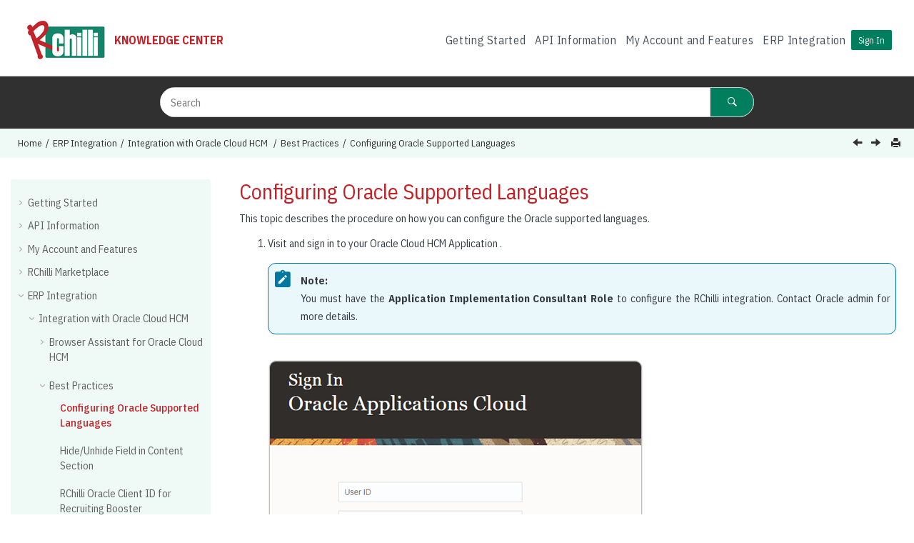

--- FILE ---
content_type: text/html
request_url: https://docs.rchilli.com/kc/c_configuration_Oracle_Supported_Language
body_size: 10475
content:
<!DOCTYPE html><html xmlns="http://www.w3.org/1999/xhtml" xmlns:whc="http://www.oxygenxml.com/webhelp/components" xml:lang="en" lang="en" whc:version="22.0">
    <head><link rel="shortcut icon" href="oxygen-webhelp\template\favicon.ico"><!----></link><link rel="icon" href="oxygen-webhelp\template\favicon.ico"><!----></link><meta http-equiv="Content-Type" content="text/html; charset=UTF-8"/><meta name="viewport" content="width=device-width, initial-scale=1.0"/><meta http-equiv="X-UA-Compatible" content="IE=edge,chrome=1"/><meta charset="UTF-8"/><meta name="DC.rights.owner" content="(C) Copyright 2025"/><meta name="copyright" content="(C) Copyright 2025"/><meta name="generator" content="DITA-OT"/><meta name="DC.type" content="concept"/><meta name="description" content="This topic describes the procedure on how you can configure the Oracle supported languages."/><meta name="DC.relation" scheme="URI" content="Oracle_chrome_best_practices.html"/><meta name="DC.relation" scheme="URI" content="Oracle_chrome_best_practices.html"/><meta name="DC.relation" scheme="URI" content="c_integration_with_Oracle_hide_unhide_field.html"/><meta name="DC.format" content="HTML5"/><meta name="DC.identifier" content="concept_vzc_cdm_hvb"/>        
      <title>Configuring Oracle Supported Languages</title><!--  Generated with Oxygen version 23.1, build number 2021121413.  --><meta name="wh-path2root" content=""/><meta name="wh-toc-id" content="concept_vzc_cdm_hvb-d2563e3012"/><meta name="wh-source-relpath" content="c_configuration_Oracle_Supported_Language.dita"/><meta name="wh-out-relpath" content="c_configuration_Oracle_Supported_Language.html"/>
    <!-- Latest compiled and minified Bootstrap CSS -->
    <link rel="stylesheet" type="text/css" href="./oxygen-webhelp/lib/bootstrap/css/bootstrap.min.css"/>
    
    <link rel="stylesheet" href="./oxygen-webhelp/lib/jquery-ui/jquery-ui.min.css"/>
    
    <!-- Template default styles  -->
    <link rel="stylesheet" type="text/css" href="./oxygen-webhelp/app/topic-page.css?buildId=2021121413"/>
    
    
    <script type="text/javascript" src="./oxygen-webhelp/lib/jquery/jquery-3.5.1.min.js"><!----></script>
    
    <script data-main="./oxygen-webhelp/app/topic-page.js" src="./oxygen-webhelp/lib/requirejs/require.js"></script>
<link rel="stylesheet" type="text/css" href="oxygen-webhelp/template/oxygen.css?buildId=2021121413"/><link rel="stylesheet" type="text/css" href="oxygen-webhelp/template/notes.css?buildId=2021121413"/><link rel="stylesheet" type="text/css" href="oxygen-webhelp/template/wh-publication-logo-and-title.css?buildId=2021121413"/><link rel="stylesheet" type="text/css" href="oxygen-webhelp/template/wh-common.css?buildId=2021121413"/><link rel="stylesheet" type="text/css" href="oxygen-webhelp/template/wh-bootstrap-fix.css?buildId=2021121413"/><link rel="stylesheet" type="text/css" href="oxygen-webhelp/template/commonltr.css?buildId=2021121413"/></head>

    <body id="concept_vzc_cdm_hvb" class="wh_topic_page frmBody">
        <a href="#wh_topic_body" class="sr-only sr-only-focusable">
            Jump to main content
        </a>
        
        
        
        
        <header class="navbar navbar-default wh_header" whc:version="23.1">
    <div class="container-fluid">
        <div class="wh_header_flex_container navbar-nav navbar-expand-md navbar-dark">
            <div class="wh_logo_and_publication_title_container">
                <div class="wh_logo_and_publication_title">
                    
                    <!--
                            This component will be generated when the next parameters are specified in the transformation scenario:
                            'webhelp.logo.image' and 'webhelp.logo.image.target.url'.
                            See: http://oxygenxml.com/doc/versions/17.1/ug-editor/#topics/dita_webhelp_output.html.
                    -->
                    <a href="index.html" class=" wh_logo d-none d-sm-block "><img src="oxygen-webhelp\template\logo_3.png" alt="  KNOWLEDGE CENTER  "/></a>
                    <div class=" wh_publication_title "><a href="index.html"><span class="booktitle">  <span class="ph mainbooktitle"><strong class="ph b"><strong class="ph b">KNOWLEDGE CENTER</strong></strong></span>  </span></a></div>
                    
                </div>
                
                <!-- The menu button for mobile devices is copied in the output only when the 'webhelp.show.top.menu' parameter is set to 'yes' -->
                <button type="button" data-target="#wh_top_menu_and_indexterms_link" id="wh_menu_mobile_button" data-toggle="collapse" class="navbar-toggler collapsed wh_toggle_button" aria-expanded="false" aria-label="Toggle menu" aria-controls="wh_top_menu_and_indexterms_link">
                    <span class="navbar-toggler-icon"></span>
                </button>
            </div>

            <div class="wh_top_menu_and_indexterms_link collapse navbar-collapse" id="wh_top_menu_and_indexterms_link">
                
                <nav class=" wh_top_menu " aria-label="Menu Container"><ul role="menubar" aria-label="Menu"><li role="menuitem" aria-haspopup="true" aria-expanded="false" class="has-children"><span id="concept_t44_hnc_mcc-d2563e16-mi" data-tocid="concept_t44_hnc_mcc-d2563e16" data-state="not-ready" class=" topicref " data-id="concept_t44_hnc_mcc"><span class="title"><a href="c_getting_started.html">Getting Started</a></span></span></li><li role="menuitem" aria-haspopup="true" aria-expanded="false" class="has-children"><span id="concept_ugj_sxp_m5b-d2563e189-mi" data-tocid="concept_ugj_sxp_m5b-d2563e189" data-state="not-ready" class=" topicref " data-id="concept_ugj_sxp_m5b"><span class="title"><a href="c_RChilli_resume_parser_API_overview.html">API Information</a></span></span></li><li role="menuitem" aria-haspopup="true" aria-expanded="false" class="has-children"><span id="concept_nqx_1cd_mcc-d2563e2345-mi" data-tocid="concept_nqx_1cd_mcc-d2563e2345" data-state="not-ready" class=" topicref " data-id="concept_nqx_1cd_mcc"><span class="title"><a href="myaccount_and_features.html">My Account and Features</a></span></span></li><li role="menuitem" aria-haspopup="true" aria-expanded="false" class="has-children"><span id="concept_tnp_vyj_dwb-d2563e2762-mi" data-tocid="concept_tnp_vyj_dwb-d2563e2762" data-state="not-ready" class=" topicref " data-id="concept_tnp_vyj_dwb"><span class="title"><a href="RChilli_marketplace.html">RChilli Marketplace</a></span></span></li><li role="menuitem" aria-haspopup="true" aria-expanded="false" class="has-children"><span id="concept_wnp_jgg_3qb-d2563e2833-mi" data-tocid="concept_wnp_jgg_3qb-d2563e2833" data-state="not-ready" class=" topicref " data-id="concept_wnp_jgg_3qb"><span class="title"><a href="c_integration_main.html">ERP Integration</a></span></span></li><li role="menuitem"><span id="concept_ypy_ynk_zrb-d2563e3893-mi" data-tocid="concept_ypy_ynk_zrb-d2563e3893" data-state="leaf" class=" topicref " data-id="concept_ypy_ynk_zrb"><span class="title"><a href="RChilli_Release_notes.html">Release Notes</a></span></span></li><li role="menuitem"><span id="reference_zsk_4vh_dpb-d2563e3905-mi" data-tocid="reference_zsk_4vh_dpb-d2563e3905" data-state="leaf" class=" topicref " data-id="reference_zsk_4vh_dpb"><span class="title"><a href="r_RChilli_Glossary.html">Glossary</a></span></span></li></ul></nav>
                
                
            </div>
            
            <div class="sign-in-btn">
                
                <button type="button" class="btn btn-light btn-lg"> <a target="blank" href="https://myaccount.rchilli.com/account/login">Sign In</a></button>               
                
                
            </div>
            <div id="google_translate_element" style="    display: inline-block;                 float: right;                 padding-top: 0px;"></div>
            
          </div>
    </div>
    
    
    <script type="text/javascript">
        function googleTranslateElementInit() {
        new google.translate.TranslateElement({pageLanguage: 'en', includedLanguages : 'en,es,de,pl,fr,it,zh-CN,pt,sv,tr,nl,ru,ar,id,ko,th,uk,vi,cs,it,tr,he,da,ro,hu,no,hr,',layout: google.translate.TranslateElement.InlineLayout.SIMPLE}, 'google_translate_element');
        }
    </script> 
    <script type="text/javascript" src="https://translate.google.com/translate_a/element.js?cb=googleTranslateElementInit"></script>
    <!-- Global site tag (gtag.js) - Google Analytics -->
    <script src="https://www.googletagmanager.com/gtag/js?id=G-80BHK5DYSD"></script>
    <script>
        window.dataLayer = window.dataLayer || [];
        function gtag(){dataLayer.push(arguments);}
        gtag('js', new Date());
        
        gtag('config', 'G-80BHK5DYSD');
    </script>
    <!-- Global site tag (gtag.js) - Google Analytics -->
   
</header>
        
        
         
        
        <!-- Search form -->
        <div class=" wh_search_input navbar-form wh_topic_page_search search " role="form">
            
            
            
            <form id="searchForm" method="get" role="search" action="search.html"><div><input type="search" placeholder="Search " class="wh_search_textfield" id="textToSearch" name="searchQuery" aria-label="Search query" required="required"/><button type="submit" class="wh_search_button" aria-label="Search"><span class="search_input_text">Search</span></button></div></form>
            
            
            
        </div>
        
        <div class="container-fluid" id="wh_topic_container">
            <div class="row">

                <nav class="wh_tools d-print-none navbar-expand-md" aria-label="Tools">
                    
                    <div data-tooltip-position="bottom" class=" wh_breadcrumb "><ol class="d-print-none"><li><span class="home"><a href="index.html"><span>Home</span></a></span></li><li><span class="topicref" data-id="concept_wnp_jgg_3qb"><span class="title"><a href="c_integration_main.html">ERP Integration</a><span class="wh-tooltip"><p xmlns:toc="http://www.oxygenxml.com/ns/webhelp/toc" class="shortdesc">The components of RChilli application can be integrated with the <a href="c_integration_with_Oracle_overview.html" class="xref">Oracle HCM Cloud</a>, <a href="c_integration_with_Oracle_peoplesoft.html" class="xref">Oracle PeopleSoft</a>, <a href="c_integration_with_Salesforce.html" class="xref">Salesforce</a>, <a href="SAP_Extension_Overview.html" class="xref">SAP</a>, and <a href="Integration_with_servicenow_overview.html" class="xref">ServiceNow</a>         Application.</p></span></span></span></li><li><span class="topicref" data-id="concept_n51_m3g_3qb"><span class="title"><a href="c_integration_with_Oracle_overview.html">Integration with Oracle Cloud HCM </a><span class="wh-tooltip"><p xmlns:toc="http://www.oxygenxml.com/ns/webhelp/toc" class="shortdesc">RChilli API can be integrated easily with the Oracle Cloud HCM (Human Capital         Management)  application and is used for resume parsing. </p></span></span></span></li><li><span class="topicref" data-id="concept_qwp_qnk_y2c"><span class="title"><a href="Oracle_chrome_best_practices.html">Best Practices</a><span class="wh-tooltip"><p xmlns:toc="http://www.oxygenxml.com/ns/webhelp/toc" class="shortdesc">Implement the following best practices and configurations to optimize the effective         use of Oracle Cloud HCM features.</p></span></span></span></li><li class="active"><span class="topicref" data-id="concept_vzc_cdm_hvb"><span class="title"><a href="c_configuration_Oracle_Supported_Language.html">Configuring Oracle Supported Languages</a><span class="wh-tooltip"><p xmlns:toc="http://www.oxygenxml.com/ns/webhelp/toc" class="shortdesc">This topic describes the procedure on how you can configure the Oracle supported         languages.</p></span></span></span></li></ol></div>
                    
                    
                    
                    <div class="wh_right_tools">
                        <button class="wh_hide_highlight" aria-label="Toggle search highlights" title="Toggle search highlights"></button>
                        <button class="webhelp_expand_collapse_sections" data-next-state="collapsed" aria-label="Collapse sections" title="Collapse sections"></button>
                        <div class=" wh_navigation_links "><span id="topic_navigation_links" class="navheader">
  
<span class="navprev"><a class="- topic/link link" href="Oracle_chrome_best_practices.html" title="Best Practices" aria-label="Previous topic: Best Practices" rel="prev"></a></span>  
<span class="navnext"><a class="- topic/link link" href="c_integration_with_Oracle_hide_unhide_field.html" title="Hide/Unhide Field in Content Section" aria-label="Next topic: Hide/Unhide Field in Content Section" rel="next"></a></span>  </span></div>
                        
                        <!-- External resource link -->
                        
                        
                        <div class=" wh_print_link print d-none d-md-inline-block "><button onClick="window.print()" title="Print this page" aria-label="Print this page"></button></div>
                        
                        <!-- Expand/Collapse publishing TOC 
                             The menu button for mobile devices is copied in the output only when the publication TOC is available
                        -->
                        <button type="button" data-target="#wh_publication_toc" id="wh_toc_button" data-toggle="collapse" class="custom-toggler navbar-toggler collapsed wh_toggle_button navbar-light" aria-expanded="false" aria-label="Toggle publishing table of content" aria-controls="wh_publication_toc">
                            <span class="navbar-toggler-icon"></span>
                        </button>
                    </div>
                    
                </nav>
            </div>
            
            
            
            
            <div class="wh_content_area">
                <div class="row">
                    
                        
                        <nav id="wh_publication_toc" class="collapse col-lg-3 col-md-3 col-sm-12 d-md-block d-print-none" aria-label="Table of Contents Container">
                            <div class=" wh_publication_toc " data-tooltip-position="right"><ul role="tree" aria-label="Table of Contents"><span class="expand-button-action-labels"><span id="button-expand-action" aria-label="Expand"></span><span id="button-collapse-action" aria-label="Collapse"></span><span id="button-pending-action" aria-label="Pending"></span></span><li role="treeitem" aria-expanded="false"><span data-tocid="concept_t44_hnc_mcc-d2563e16" class="topicref" data-id="concept_t44_hnc_mcc" data-state="not-ready"><span role="button" tabindex="0" aria-labelledby="button-expand-action concept_t44_hnc_mcc-d2563e16-link" class="wh-expand-btn"></span><span class="title"><a href="c_getting_started.html" id="concept_t44_hnc_mcc-d2563e16-link">Getting Started</a><span class="wh-tooltip"><p xmlns:toc="http://www.oxygenxml.com/ns/webhelp/toc" class="shortdesc">The section guide you through an overview of RChilli and the initial steps for         setting up and using the products. </p></span></span></span></li><li role="treeitem" aria-expanded="false"><span data-tocid="concept_ugj_sxp_m5b-d2563e189" class="topicref" data-id="concept_ugj_sxp_m5b" data-state="not-ready"><span role="button" tabindex="0" aria-labelledby="button-expand-action concept_ugj_sxp_m5b-d2563e189-link" class="wh-expand-btn"></span><span class="title"><a href="c_RChilli_resume_parser_API_overview.html" id="concept_ugj_sxp_m5b-d2563e189-link">API Information</a><span class="wh-tooltip"><p xmlns:toc="http://www.oxygenxml.com/ns/webhelp/toc" class="shortdesc">RChilli's API suite enables quick and seamless integration, giving users easy access         to all RChilli services. From resume parsing to job management and advanced search, our APIs         simplify and automate HR processes, enhancing recruitment efficiency.</p></span></span></span></li><li role="treeitem" aria-expanded="false"><span data-tocid="concept_nqx_1cd_mcc-d2563e2345" class="topicref" data-id="concept_nqx_1cd_mcc" data-state="not-ready"><span role="button" tabindex="0" aria-labelledby="button-expand-action concept_nqx_1cd_mcc-d2563e2345-link" class="wh-expand-btn"></span><span class="title"><a href="myaccount_and_features.html" id="concept_nqx_1cd_mcc-d2563e2345-link">My Account and Features</a><span class="wh-tooltip"><p xmlns:toc="http://www.oxygenxml.com/ns/webhelp/toc" class="shortdesc">The My Account application serves as a central hub for users to demo all RChilli API         integrations, view API test results, and access their Userkey for authentication. </p></span></span></span></li><li role="treeitem" aria-expanded="false"><span data-tocid="concept_tnp_vyj_dwb-d2563e2762" class="topicref" data-id="concept_tnp_vyj_dwb" data-state="not-ready"><span role="button" tabindex="0" aria-labelledby="button-expand-action concept_tnp_vyj_dwb-d2563e2762-link" class="wh-expand-btn"></span><span class="title"><a href="RChilli_marketplace.html" id="concept_tnp_vyj_dwb-d2563e2762-link">RChilli Marketplace</a><span class="wh-tooltip"><p xmlns:toc="http://www.oxygenxml.com/ns/webhelp/toc" class="shortdesc">The resume parser output can be enriched by activating the other application         workflows that are listed on the <strong class="ph b">Enrichment Marketplace</strong> such as <strong class="ph b">Lusha</strong>,             <strong class="ph b">BOLD</strong>, <strong class="ph b">Toofr</strong>, <strong class="ph b">Rchilli Redact</strong>, <strong class="ph b">LLM Parser</strong>, etc.</p></span></span></span></li><li role="treeitem" aria-expanded="true"><span data-tocid="concept_wnp_jgg_3qb-d2563e2833" class="topicref" data-id="concept_wnp_jgg_3qb" data-state="expanded"><span role="button" tabindex="0" aria-labelledby="button-collapse-action concept_wnp_jgg_3qb-d2563e2833-link" class="wh-expand-btn"></span><span class="title"><a href="c_integration_main.html" id="concept_wnp_jgg_3qb-d2563e2833-link">ERP Integration</a><span class="wh-tooltip"><p xmlns:toc="http://www.oxygenxml.com/ns/webhelp/toc" class="shortdesc">The components of RChilli application can be integrated with the <a href="c_integration_with_Oracle_overview.html" class="xref">Oracle HCM Cloud</a>, <a href="c_integration_with_Oracle_peoplesoft.html" class="xref">Oracle PeopleSoft</a>, <a href="c_integration_with_Salesforce.html" class="xref">Salesforce</a>, <a href="SAP_Extension_Overview.html" class="xref">SAP</a>, and <a href="Integration_with_servicenow_overview.html" class="xref">ServiceNow</a>         Application.</p></span></span></span><ul role="group" class="navbar-nav nav-list"><li role="treeitem" aria-expanded="true"><span data-tocid="concept_n51_m3g_3qb-d2563e2859" class="topicref" data-id="concept_n51_m3g_3qb" data-state="expanded"><span role="button" tabindex="0" aria-labelledby="button-collapse-action concept_n51_m3g_3qb-d2563e2859-link" class="wh-expand-btn"></span><span class="title"><a href="c_integration_with_Oracle_overview.html" id="concept_n51_m3g_3qb-d2563e2859-link">Integration with Oracle Cloud HCM </a><span class="wh-tooltip"><p xmlns:toc="http://www.oxygenxml.com/ns/webhelp/toc" class="shortdesc">RChilli API can be integrated easily with the Oracle Cloud HCM (Human Capital         Management)  application and is used for resume parsing. </p></span></span></span><ul role="group" class="navbar-nav nav-list"><li role="treeitem" aria-expanded="false"><span data-tocid="concept_wkl_myn_qxb-d2563e2870" class="topicref" data-id="concept_wkl_myn_qxb" data-state="not-ready"><span role="button" tabindex="0" aria-labelledby="button-expand-action concept_wkl_myn_qxb-d2563e2870-link" class="wh-expand-btn"></span><span class="title"><a href="Oracle_chrome_ext_overview.html" id="concept_wkl_myn_qxb-d2563e2870-link">Browser Assistant for Oracle Cloud HCM</a><span class="wh-tooltip"><p xmlns:toc="http://www.oxygenxml.com/ns/webhelp/toc" class="shortdesc">The RChilli Oracle Browser Assistant enhances user productivity by enabling resume         uploads and email integration directly from the browser.</p></span></span></span></li><li role="treeitem" aria-expanded="true"><span data-tocid="concept_qwp_qnk_y2c-d2563e3001" class="topicref" data-id="concept_qwp_qnk_y2c" data-state="expanded"><span role="button" tabindex="0" aria-labelledby="button-collapse-action concept_qwp_qnk_y2c-d2563e3001-link" class="wh-expand-btn"></span><span class="title"><a href="Oracle_chrome_best_practices.html" id="concept_qwp_qnk_y2c-d2563e3001-link">Best Practices</a><span class="wh-tooltip"><p xmlns:toc="http://www.oxygenxml.com/ns/webhelp/toc" class="shortdesc">Implement the following best practices and configurations to optimize the effective         use of Oracle Cloud HCM features.</p></span></span></span><ul role="group" class="navbar-nav nav-list"><li role="treeitem" class="active"><span data-tocid="concept_vzc_cdm_hvb-d2563e3012" class="topicref" data-id="concept_vzc_cdm_hvb" data-state="leaf"><span role="button" class="wh-expand-btn"></span><span class="title"><a href="c_configuration_Oracle_Supported_Language.html" id="concept_vzc_cdm_hvb-d2563e3012-link">Configuring Oracle Supported Languages</a><span class="wh-tooltip"><p xmlns:toc="http://www.oxygenxml.com/ns/webhelp/toc" class="shortdesc">This topic describes the procedure on how you can configure the Oracle supported         languages.</p></span></span></span></li><li role="treeitem"><span data-tocid="concept_jsb_lhl_bwb-d2563e3023" class="topicref" data-id="concept_jsb_lhl_bwb" data-state="leaf"><span role="button" class="wh-expand-btn"></span><span class="title"><a href="c_integration_with_Oracle_hide_unhide_field.html" id="concept_jsb_lhl_bwb-d2563e3023-link">Hide/Unhide Field in Content Section</a><span class="wh-tooltip"><p xmlns:toc="http://www.oxygenxml.com/ns/webhelp/toc" class="shortdesc">This topic describes on how you can hide or unhide a field in the content         section.</p></span></span></span></li><li role="treeitem"><span data-tocid="concept_ppg_tbj_1cc-d2563e3034" class="topicref" data-id="concept_ppg_tbj_1cc" data-state="leaf"><span role="button" class="wh-expand-btn"></span><span class="title"><a href="Oracle_client_ID_for_Booster_user.html" id="concept_ppg_tbj_1cc-d2563e3034-link">RChilli Oracle Client ID for Recruiting Booster</a><span class="wh-tooltip"><p xmlns:toc="http://www.oxygenxml.com/ns/webhelp/toc" class="shortdesc">This topic describe the procedure on how a Recruiting Booster user can enter the         RChilli Oracle Client ID in the Oracle Cloud HCM.</p></span></span></span></li><li role="treeitem"><span data-tocid="concept_mc3_sg3_3qb-d2563e3045" class="topicref" data-id="concept_mc3_sg3_3qb" data-state="leaf"><span role="button" class="wh-expand-btn"></span><span class="title"><a href="c_integration_with_Oracle_subscribe_plan.html" id="concept_mc3_sg3_3qb-d2563e3045-link">Subscribe to an RChilli Plan</a><span class="wh-tooltip"><p xmlns:toc="http://www.oxygenxml.com/ns/webhelp/toc" class="shortdesc">The topics describe the procedure on how an Oracle admin can subscribe to a new plan         or update an existing plan at <a class="xref" href="https://orapps.rchilli.com/" target="_blank" rel="external noopener">https://orapps.rchilli.com/</a></p></span></span></span></li><li role="treeitem"><span data-tocid="concept_cb1_sjm_z5b-d2563e3058" class="topicref" data-id="concept_cb1_sjm_z5b" data-state="leaf"><span role="button" class="wh-expand-btn"></span><span class="title"><a href="c_integration_with_Oracle_configure_List_of_values.html" id="concept_cb1_sjm_z5b-d2563e3058-link">List of Values in Oracle Cloud HCM</a><span class="wh-tooltip"><p xmlns:toc="http://www.oxygenxml.com/ns/webhelp/toc" class="shortdesc">This topic describes the procedure on how you can configure the list of values for         the Degrees, Schools, and Licenses and Certifications.</p></span></span></span></li></ul></li><li role="treeitem" aria-expanded="false"><span data-tocid="concept_apx_nxt_qsb-d2563e3069" class="topicref" data-id="concept_apx_nxt_qsb" data-state="not-ready"><span role="button" tabindex="0" aria-labelledby="button-expand-action concept_apx_nxt_qsb-d2563e3069-link" class="wh-expand-btn"></span><span class="title"><a href="Partner_pandel_oracle.html" id="concept_apx_nxt_qsb-d2563e3069-link">Client Panel for Oracle</a><span class="wh-tooltip"><p xmlns:toc="http://www.oxygenxml.com/ns/webhelp/toc" class="shortdesc">Oracle partner uses the RChilli My Account client panel to manage their profile and         client details. Refers the following topic for more details.</p></span></span></span></li><li role="treeitem"><span data-tocid="concept_zbx_3pc_l1c-d2563e3113" class="topicref" data-id="concept_zbx_3pc_l1c" data-state="leaf"><span role="button" class="wh-expand-btn"></span><span class="title"><a href="Oracle_chrome_Redact_Template_Settings.html" id="concept_zbx_3pc_l1c-d2563e3113-link">Redact Template Settings</a><span class="wh-tooltip"><p xmlns:toc="http://www.oxygenxml.com/ns/webhelp/toc" class="shortdesc">This topic describe the procedure on how you can configure the settings for redaction         of your resume.</p></span></span></span></li><li role="treeitem" aria-expanded="false"><span data-tocid="concept_s1v_rxh_v1c-d2563e3124" class="topicref" data-id="concept_s1v_rxh_v1c" data-state="not-ready"><span role="button" tabindex="0" aria-labelledby="button-expand-action concept_s1v_rxh_v1c-d2563e3124-link" class="wh-expand-btn"></span><span class="title"><a href="Oracle_chrome_ext_list_of_values.html" id="concept_s1v_rxh_v1c-d2563e3124-link">Configuring List of Values</a><span class="wh-tooltip"><p xmlns:toc="http://www.oxygenxml.com/ns/webhelp/toc" class="shortdesc">A <strong class="ph b">List of Values (LOV)</strong> in <strong class="ph b">Oracle Cloud HCM</strong> provides users with a         predefined list of valid options that can be selected when entering or updating data in a         form or field.</p></span></span></span></li><li role="treeitem"><span data-tocid="concept_fgw_1vs_lbc-d2563e3175" class="topicref" data-id="concept_fgw_1vs_lbc" data-state="leaf"><span role="button" class="wh-expand-btn"></span><span class="title"><a href="Oracle_chrome_Bulk_Profile_Import.html" id="concept_fgw_1vs_lbc-d2563e3175-link">Bulk Profile Import</a><span class="wh-tooltip"><p xmlns:toc="http://www.oxygenxml.com/ns/webhelp/toc" class="shortdesc">This topic describe the procedure on how you can parse and upload bulk resumes into         your Oracle account.</p></span></span></span></li><li role="treeitem"><span data-tocid="concept_fyx_wkv_lbc-d2563e3186" class="topicref" data-id="concept_fyx_wkv_lbc" data-state="leaf"><span role="button" class="wh-expand-btn"></span><span class="title"><a href="Oracle_Migration_Reprocessing_Logs.html" id="concept_fyx_wkv_lbc-d2563e3186-link">Migration and Reprocessing Logs</a><span class="wh-tooltip"><p xmlns:toc="http://www.oxygenxml.com/ns/webhelp/toc" class="shortdesc">This topic describe the procedure on how you can view the logs for the migration or         reprocessing of resumes in the Oracle.</p></span></span></span></li><li role="treeitem" aria-expanded="false"><span data-tocid="concept_xtn_dwz_lfc-d2563e3197" class="topicref" data-id="concept_xtn_dwz_lfc" data-state="not-ready"><span role="button" tabindex="0" aria-labelledby="button-expand-action concept_xtn_dwz_lfc-d2563e3197-link" class="wh-expand-btn"></span><span class="title"><a href="custom_taxonomy_overveiw.html" id="concept_xtn_dwz_lfc-d2563e3197-link">Custom Taxonomy</a><span class="wh-tooltip"><p xmlns:toc="http://www.oxygenxml.com/ns/webhelp/toc" class="shortdesc">The Custom Taxonomy feature empowers users to add and update taxonomy entries         exclusively for <strong class="ph b">skills</strong> and <strong class="ph b">job profiles</strong> within the existing RChilli taxonomy         framework.</p></span></span></span></li></ul></li><li role="treeitem" aria-expanded="false"><span data-tocid="concept_tl1_2l2_qqb-d2563e3247" class="topicref" data-id="concept_tl1_2l2_qqb" data-state="not-ready"><span role="button" tabindex="0" aria-labelledby="button-expand-action concept_tl1_2l2_qqb-d2563e3247-link" class="wh-expand-btn"></span><span class="title"><a href="c_integration_with_Oracle_peoplesoft.html" id="concept_tl1_2l2_qqb-d2563e3247-link">Integration with Oracle PeopleSoft</a><span class="wh-tooltip"><p xmlns:toc="http://www.oxygenxml.com/ns/webhelp/toc" class="shortdesc">RChilli API can be integrated easily with Oracle’s Peoplesoft application and is used         for resume parsing. The integrating solution has an easy-to-use setup, which once configured         is ready to call RChilli parser to parse the resume in the Oracle’s Peoplesoft         application.</p></span></span></span></li><li role="treeitem" aria-expanded="false"><span data-tocid="concept_zzy_2hs_qqb-d2563e3280" class="topicref" data-id="concept_zzy_2hs_qqb" data-state="not-ready"><span role="button" tabindex="0" aria-labelledby="button-expand-action concept_zzy_2hs_qqb-d2563e3280-link" class="wh-expand-btn"></span><span class="title"><a href="c_integration_with_Salesforce.html" id="concept_zzy_2hs_qqb-d2563e3280-link">Integration with Salesforce Application</a><span class="wh-tooltip"><p xmlns:toc="http://www.oxygenxml.com/ns/webhelp/toc" class="shortdesc">RChilli API can be integrated easily with the Salesforce application and is used for         resume parsing. The integrating solution has an easy-to-use setup, which once configured is         ready to call RChilli application for the following:</p></span></span></span></li><li role="treeitem" aria-expanded="false"><span data-tocid="concept_ef4_3hg_l1c-d2563e3543" class="topicref" data-id="concept_ef4_3hg_l1c" data-state="not-ready"><span role="button" tabindex="0" aria-labelledby="button-expand-action concept_ef4_3hg_l1c-d2563e3543-link" class="wh-expand-btn"></span><span class="title"><a href="SAP_Integration_Overview.html" id="concept_ef4_3hg_l1c-d2563e3543-link">Integration with SAP Application</a><span class="wh-tooltip"><p xmlns:toc="http://www.oxygenxml.com/ns/webhelp/toc" class="shortdesc">RChilli API can be integrated easily with the SAP application and is used for resume         parsing. RChilli SAP extension has an easy-to-use setup, which once configured is ready to         be used for the following:</p></span></span></span></li><li role="treeitem" aria-expanded="false"><span data-tocid="concept_qsj_vh2_ndc-d2563e3790" class="topicref" data-id="concept_qsj_vh2_ndc" data-state="not-ready"><span role="button" tabindex="0" aria-labelledby="button-expand-action concept_qsj_vh2_ndc-d2563e3790-link" class="wh-expand-btn"></span><span class="title"><a href="Integration_with_servicenow_overview.html" id="concept_qsj_vh2_ndc-d2563e3790-link">Integration with ServiceNow</a><span class="wh-tooltip"><p xmlns:toc="http://www.oxygenxml.com/ns/webhelp/toc" class="shortdesc">RChilli API can be integrated easily with the ServiceNow application and is used for         resume parsing. </p></span></span></span></li></ul></li><li role="treeitem"><span data-tocid="concept_ypy_ynk_zrb-d2563e3893" class="topicref" data-id="concept_ypy_ynk_zrb" data-state="leaf"><span role="button" class="wh-expand-btn"></span><span class="title"><a href="RChilli_Release_notes.html" id="concept_ypy_ynk_zrb-d2563e3893-link">Release Notes</a><span class="wh-tooltip"><p xmlns:toc="http://www.oxygenxml.com/ns/webhelp/toc" class="shortdesc">Release notes comprise new features, improvements, and bug fixes for the following         RChilli products.</p></span></span></span></li><li role="treeitem"><span data-tocid="reference_zsk_4vh_dpb-d2563e3905" class="topicref" data-id="reference_zsk_4vh_dpb" data-state="leaf"><span role="button" class="wh-expand-btn"></span><span class="title"><a href="r_RChilli_Glossary.html" id="reference_zsk_4vh_dpb-d2563e3905-link">Glossary</a><span class="wh-tooltip"><p xmlns:toc="http://www.oxygenxml.com/ns/webhelp/toc" class="shortdesc">The glossary includes terms and definitions in RChilli Knowledge Center.</p></span></span></span></li></ul></div>
                        </nav>
                        
                    
                    
                    <div class="col-lg-9 col-md-9 col-sm-12" id="wh_topic_body">
                        
                        <div class=" wh_topic_content body "><main role="main"><article role="article" aria-labelledby="ariaid-title1">
    <h1 class="- topic/title title topictitle1" id="ariaid-title1">Configuring Oracle Supported Languages</h1>
    
    <div class="- topic/body concept/conbody body conbody"><p class="- topic/shortdesc shortdesc">This topic describes the procedure on how you can configure the Oracle supported
        languages.</p>
        <div class="- topic/p p">
            <ol class="- topic/ol ol" id="concept_vzc_cdm_hvb__ol_gsd_zhn_3qb" data-ofbid="concept_vzc_cdm_hvb__ol_gsd_zhn_3qb">
                <li class="- topic/li li">Visit and sign in to your Oracle Cloud HCM Application .<div class="- topic/note note note note_note" id="concept_vzc_cdm_hvb__note_qtz_hpr_nqb" data-ofbid="concept_vzc_cdm_hvb__note_qtz_hpr_nqb"><span class="note__title">Note:</span> You must have the <strong class="+ topic/ph hi-d/b ph b">Application Implementation
                            Consultant Role</strong> to configure the RChilli integration. Contact Oracle
                        admin for more details.</div><br/><img class="- topic/image image" id="concept_vzc_cdm_hvb__imae_odz_qk1_z4b" src="Image/simmi/oracle%20-%20images/image05.png"/><br/></li>
                <li class="- topic/li li">Click the <strong class="+ topic/ph hi-d/b ph b">Settings and Actions</strong> menu and select <strong class="+ topic/ph hi-d/b ph b">Setup and
                        Maintenance</strong> from the drop-down.<br/><img class="- topic/image image" id="concept_vzc_cdm_hvb__imge_pct_hf3_3qb" src="Image/simmi/oracle%20-%20images/missing-updated/image06.png"/><br/></li>
                <li class="- topic/li li">On the <strong class="+ topic/ph hi-d/b ph b">Setup: Compensation Management</strong> page, click <img class="- topic/image image" id="concept_vzc_cdm_hvb__imae_eyg_vhj_3qb" src="Image/oracle_int/12a.png" height="15" width="18"/> icon and select <strong class="+ topic/ph hi-d/b ph b">Recruiting and Candidate
                        Experience</strong> from the drop-down.<br/><img class="- topic/image image" id="concept_vzc_cdm_hvb__image_skb_f3n_3qb" src="Image/simmi/oracle%20-%20images/missing-updated/image18.png"/><br/></li>
                <li class="- topic/li li">On the <strong class="+ topic/ph hi-d/b ph b">Setup: Recruiting and Candidate Experience</strong> page, select
                        <strong class="+ topic/ph hi-d/b ph b">Recruiting and Candidate Experience Management</strong> under the<strong class="+ topic/ph hi-d/b ph b">
                        Functional Areas</strong> section.<br/><img class="- topic/image image" id="concept_vzc_cdm_hvb__image_nvb_f3n_3qb" src="Image/simmi/oracle%20-%20images/missing-updated/image19.png"/><br/></li>
                <li class="- topic/li li">Select <strong class="+ topic/ph hi-d/b ph b"> Recruiting Category Enablement</strong> under the<strong class="+ topic/ph hi-d/b ph b"> Recruiting and
                        Candidate Experience Management</strong> section.<br/><img class="- topic/image image" id="concept_vzc_cdm_hvb__image_dfc_f3n_3qb" src="Image/ERP/lan/x1.png"/><br/></li>
                <li class="- topic/li li">On the <strong class="+ topic/ph hi-d/b ph b">Recruiting Category Enablement</strong> page, scroll down to the <strong class="+ topic/ph hi-d/b ph b">Profile
                        Import </strong>section and click  <strong class="+ topic/ph hi-d/b ph b">Edit</strong>
                    <img class="- topic/image image" id="concept_vzc_cdm_hvb__image_m3g_dln_3qb" src="Image/oracle_int/30.JPG" height="19" width="18"/> icon against the RChilli logo.<br/><img class="- topic/image image" id="concept_vzc_cdm_hvb__image_i4c_f3n_3qb" src="Image/ERP/lan/x2_blue%20other%20company%20logo.png"/><br/></li>
                <li class="- topic/li li"><span class="- topic/ph ph" id="concept_vzc_cdm_hvb__languages">On the <strong class="+ topic/ph hi-d/b ph b">Edit Profile Import Partner: RChilli</strong> page,
                        select the checkboxes for the languages as necessary. The languages you
                        select here will be enabled for the Language selection in the Profile Import
                        Partners</span> page.<div class="- topic/note note note note_note" id="concept_vzc_cdm_hvb__note_ul2_chm_hvb" data-ofbid="concept_vzc_cdm_hvb__note_ul2_chm_hvb"><span class="note__title">Note:</span> Enable only those languages
                        as supported by the RChilli parser, for more details, see <a class="- topic/xref xref" href="RChilli_supported_language.html" title="This topic gives the details of the existing and upcoming languages that are supported by RChilli.">Supported Languages</a>.</div><br/><img class="- topic/image image" id="concept_vzc_cdm_hvb__image_ovc_f3n_3qb" src="Image/ERP/lan/x3.png"/><br/></li>
            </ol>
        </div>
    </div>
</article></main></div>
                        
                        
                        
                        
                        
                        
                        
                    </div>
                    
                </div>
            </div>
            
            
            
        </div> 
        <footer class="navbar navbar-default " whc:version="23.1">
  <div class="wh_footer footer-lg pt-0">
    <div class=" footer-left">
      <p>Call Us: +1 877 572-7737 , +44 203 514-1181</p>
      <span>Mail to:</span>
      <a rel="noopener noreferrer" target="_blank" href="mailto:support@rchilli.com" style="font-size:12px;">support@rchilli.com</a>
      
    </div>
    <div class=" footer-right" id="quick_links">
      <p>    <span>2025 Copyright:</span>
        <a rel="noopener noreferrer" target="_blank" href="https://www.rchilli.com/?__hstc=32018749.f42275bfef93309a070d1051947ac1a6.1616354759682.1619766142846.1619779270146.59&amp;__hssc=32018749.1.1619779270146&amp;__hsfp=3237927492"> RChilli.</a>
        All Rights
        Reserved. <a rel="noopener noreferrer" target="_blank" href="https://www.rchilli.com/privacy-policy?__hstc=32018749.f42275bfef93309a070d1051947ac1a6.1616354759682.1619766142846.1619779270146.59&amp;__hssc=32018749.1.1619779270146&amp;__hsfp=3237927492">Privacy Policy</a>
        <a rel="noopener noreferrer" target="_blank" href="           https://www.rchilli.com/datasecurity">| Data Security</a></p>
  
      <div class="socila-links">
        <a target="_blank" href="https://www.facebook.com/rchilliparser">
          <img alt="" src="https://docs.rchilli.com/kc/project_file/facebook.png"/>
        </a>
        <a target="_blank" href="https://www.linkedin.com/company/rchilli-inc-">
          <img alt="" src="https://docs.rchilli.com/kc/project_file/linkedin.png"/>
        </a>
        <a target="_blank" href="https://twitter.com/RChilli">
          <img alt="" src="https://docs.rchilli.com/kc/project_file/twitter.png"/>
        </a>
        
      </div>    </div>
  
  </div>
  


 
  
</footer>
        
        <div id="go2top" class="d-print-none">
            <span class="oxy-icon oxy-icon-up"></span>
        </div>
        
        <!-- The modal container for images -->
        <div id="modal_img_large" class="modal">
            <span class="close oxy-icon oxy-icon-remove"></span>
            <!-- Modal Content (The Image) -->
            <img class="modal-content" id="modal-img" alt=""/>
            <!-- Modal Caption (Image Text) -->
            <div id="caption"></div>
        </div>
        
        
        
    </body>
</html>

--- FILE ---
content_type: text/css
request_url: https://docs.rchilli.com/kc/oxygen-webhelp/template/oxygen.css?buildId=2021121413
body_size: 6221
content:
/*
 * ==============================================
 * Skin for oXygen generated WebHelp.
 * ==============================================
 */


/*
 * ------------------------------------------------------------------
 *  
 * Fonts.
 *  
 */
@import url('https://fonts.googleapis.com/css2?family=IBM+Plex+Sans+Condensed:ital,wght@0,100;0,200;0,300;0,400;0,500;0,600;0,700;1,100;1,200;1,300;1,400;1,500;1,600;1,700&display=swap');

.ibm-plex-sans-condensed-regular {
  font-family: "IBM Plex Sans Condensed", sans-serif;
  font-weight: 400;
  font-style: normal;
}

.ibm-plex-sans-condensed-medium {
  font-family: "IBM Plex Sans Condensed", sans-serif;
  font-weight: 500;
  font-style: normal;
}

.ibm-plex-sans-condensed-semibold {
  font-family: "IBM Plex Sans Condensed", sans-serif;
  font-weight: 600;
  font-style: normal;
}

.ibm-plex-sans-condensed-bold {
  font-family: "IBM Plex Sans Condensed", sans-serif;
  font-weight: 700;
  font-style: normal;
}

@font-face {
    font-family: Roboto;
    font-style: normal;
    font-weight: 100;
    src: url(resources/fonts/Roboto-Thin.ttf);
}
@font-face {
    font-family: Roboto;
    font-style: normal;
    font-weight: 300;
    src: url(resources/fonts/Roboto-Light.ttf);
}
@font-face {
    font-family: Roboto;
    font-style: normal;
    font-weight: 400;
    src: url(resources/fonts/Roboto-Regular.ttf);
}
@font-face {
    font-family: Roboto;
    font-style: normal;
    font-weight: 700;
    src: url(resources/fonts/Roboto-Bold.ttf);
}

html, body {
    min-width:100%;
}

body{
    font-family: "IBM Plex Sans Condensed", sans-serif;
    font-weight: 400; font-size:15px;
}
.wh_tiles {
       display: flex;
    flex-direction: row;
    justify-content: left;
    align-items: stretch;
    align-content: stretch;
    flex-wrap: wrap;
    padding-left: 0.5%;
}
    /*
     * ------------------------------------------------------------------
     *
     * Fight with bootstrap
     *
     */
.navbar-brand{
    height:auto;
}
.navbar {
    border:none;
    border-radius:0;
    margin:0;
}
footer.navbar{background-color:#000000;}
.wh_header{
    background: #ffffff none;
    color: #c22227;
    border-bottom: 1px solid #dacfcf;
}
a,
a:hover,
a:visited{
   /* color: #007e5d; */ 
   color:#c22227;
}
a:hover{
    text-decoration: none;
}
#star .star {
    list-style: none;
    margin: 0;
    padding: 0;
    width: 85px;
    height: 20px;
    left: 1px;
    top: -5px;
    position: relative;
    float: right;
    background: url() repeat-x 0 -25px;
}
#star .curr {
    background: url() 0 25px;
    float: left;
    width: 85px;
    font-size: 1px;
}
/*
 * ------------------------------------------------------------------
 *  
 * Publication titles
 *  
 */
 .wh_publication_title > a{
     color:#c22227;
}



/*
 * ------------------------------------------------------------------
 *  
 * Menu
 *  
 */

 .wh_top_menu *[data-id='c_product_overview'] {
  display:none;
}

 .wh_top_menu *[data-id='concept_tnp_vyj_dwb'] {
  display:none;
}
 .wh_top_menu *[data-id='concept_xty_blt_yqb'] {
  display:none;
}

 .wh_top_menu *[data-id='concept_jft_p4r_zqb'] {
  display:none;
}
 .wh_top_menu *[data-id='concept_bsm_plr_dwb'] {
  display:none;
}


 .wh_top_menu *[data-id='reference_zsk_4vh_dpb'] {
  display:none;
} 

tr:hover {
      background-color: #ebf7fb;
    }
    
tr:nth-child(odd) {
      background-color: #eeeeee;
}
tr:nth-child(odd):hover {
      background-color: #ebf7fb;
}


/*  
 .wh_top_menu *[data-id='concept_f5s_1fn_drb'] {
  display:none;
} 
.wh_top_menu *[data-id='concept_xty_blt_yqb'] {
  display:none;
}

.wh_top_menu *[data-id='concept_qqx_rg2_2rb'] {
  display:none;
}
.wh_top_menu *[data-id='concept_mmy_rrs_lrb'] {
  display:none;
}.wh_top_menu *[data-id='concept_t1x_bn2_xrb'] {
  display:none;
}
 */
 
 
 
 .wh_top_menu *[data-id='concept_zpm_vkf_5bc'] {
  display:none;
}
 
.wh_top_menu *[data-id='reference_zsk_4vh_dpb'] {
  display:none;
}
.wh_top_menu *[data-id='concept_ypy_ynk_zrb'] {
  display:none;
}

.wh_top_menu *[data-id='concept_hmf_1dr_qpb'] {
  display:none;
}
.wh_top_menu *[data-id='concept_i5t_2y2_xsb'] {
  display:none;
}


.wh_top_menu *[data-id='concept_jft_p4r_zqb'] {
  display:none;
}


.wh_top_menu *[data-id='concept_mc3_sg3_3qb'] {
  display:none;
}

.wh_top_menu *[data-id='concept_cb1_sjm_z5b'] {
  display:none;
}


.wh_top_menu *[data-id='concept_vzc_cdm_hvb'] {
  display:none;
}

.wh_top_menu *[data-id='concept_cb1_sjm_z5b'] {
  display:none;
}
.wh_top_menu *[data-id='concept_r51_pbk_kyb'] {
  display:none;
}

.wh_top_menu {
    text-transform: inherit;
    margin: .4em 0;
    font-size: 0.9em;
}
.wh_top_menu a{
    color: #495057;
    line-height: 2em;
}

/* The submenus */
.wh_top_menu ul ul {
    background-color: #fff;
    font-size:12px;
      box-shadow: 0 4px 8px 0 rgba(0, 0, 0, 0.2), 0 6px 20px 0 rgba(0, 0, 0, 0.19);
}
.wh_top_menu ul li:hover {
    background-color: #ffffff;
}
.wh_top_menu ul ul li a:hover {
    background: #c22227;
    color:#ffffff;
    text-align:left;
}
.wh_top_menu ul ul li {
    border-top-color: #000;
    width: 270px;
    text-transform: capitalize;
}
.wh_top_menu ul ul li.has-children:after{
}
.demo-btn{padding:5px 16px; -webkit-border-radius:8px; -moz-border-radius:8px; border-radius:8px; background-color:#c12127; color:#fff; text-decoration:none;}
.demo-btn:hover{background-color:#b5161c; color:#fff;}
/*
 * ------------------------------------------------------------------
 *  
 * Link to the index.
 * 
 */
 .wh_indexterms_link a span{
    display:none;
}
.wh_indexterms_link a:before{
    color:#fff;
}


/*
 * ------------------------------------------------------------------
 *  
 * Breadcrumb
 *  
 */
.wh_breadcrumb ol {
    color: #303030;
}
.wh_breadcrumb ol a {
    color:#303030;
}
.wh_breadcrumb ol a:hover {color:#007e5d;}

.wh_breadcrumb ol .active {
    color:#007e5d;
}


/*
 * ------------------------------------------------------------------
 *  
 * Tools and navigation
 * 
 */
.wh_tools{
    background-color: #effaf7;
    /* margin: 1em 0 2em; */
    margin: 0 0 2em; padding:5px 10px;
}

.wh_print_link,
.wh_navigation_links,
.wh_navigation_links .navnext,
.wh_navigation_links .navnext a,
.wh_navigation_links .navprev{
color:#303030;
}
.wh_print_link:hover,
.wh_navigation_links:hover,
.wh_navigation_links .navnext a:hover,
.wh_navigation_links .navprev:hover{
    color: #007e5d;
    text-decoration: none;
}

.webhelp_expand_collapse_sections,
.wh_hide_highlight,
.wh_print_link button,
.oxy-icon-pdf-link,
.wh_navigation_links a,
.wh_print_link a:before,
.wh_navigation_links a:before
{
    color: #303030;
    text-decoration: none;
}
.webhelp_expand_collapse_sections:hover,
.wh_hide_highlight:hover,
.wh_print_link button:hover,
.oxy-icon-pdf-link:hover,
.wh_navigation_links a:hover,
.wh_navigation_links a:active,
.wh_navigation_links a:visited,
.wh_navigation_links a:hover:before,
.wh_navigation_links a:active:before,
.wh_navigation_links a:visited:before{
    color: #007e5d;
    text-decoration: none;
}

#go2top:hover{background-color:#007e5d;}

.ullinks li{margin-bottom:10px;}
.ullinks li strong{font-weight:500;}
.ullinks li a:hover, .ol li a:hover{text-decoration:underline;}

#c_product_overview__ul_pdp_rwl_lcc li strong, .ul strong{color: #343a40;} 
.sectiontitle{color: #c22227;}
.ul li{margin-bottom:10px;}
#c_product_overview__section_fwz_j4v_bpb a:hover,.section a:hover{text-decoration:underline;}
 .ul code strong{color: #e83e8c;}
  .section-title a{color:#303030;}
 .section-title a:hover{color:#007e5d;}
 .section-title a.current_node{color:#c22227; text-decoration:none;}
 .section-title a.current_node strong{font-weight:400;color:#c22227;}
 .section-title a strong{font-weight:normal;}

.sectiontitle{font-weight:600;}
 [class~="topic/ol"] li {
     margin-bottom:10px;
}
 [class~="topic/ol"] li strong {
     color:#343a40;
}
 [class~="topic/p"] strong u{
     color:#343a40;
}
[class~="topic/xref"] {
  font-weight: 500;
}
 [class~="topic/note"]:not([class~="hazard-d/hazardstatement"]) {
  border-color: #eaeaea;
}
 [class~="topic/p"] a {
     color:#007e5d;
}
#concept_mgj_xqf_lwb__ol_j2r_1tf_lwb{margin-top:20px;}
#concept_mgj_xqf_lwb__ol_j2r_1tf_lwb li{margin-bottom:20px;}
.frame-all,.table,td,th{border:1px solid #dadada !important; border-collapse:collapse;}
/*
 * ------------------------------------------------------------------
 *  
 * Tiles
 * 
 */
.wh_tile {
    background-color: #f3f3f3;
    font-weight: 300;
    border: 1px solid transparent;
        border-radius: 10px;
}
.wh_tile:hover {
    background-color: #f3f9f4;
    border: 1px solid #eaeaea;
}
.wh_tile_shortdesc{
    margin-top:1em;
    text-align: left;
    color: #0D1A2B;
    font-size:1.2em;
}
.wh_tile_text:after{
    background: linear-gradient(to bottom, rgba(236, 242, 249, 0), rgba(236, 242, 249, 1) 75%);
}
.wh_tile_title{
    font-size:1.7em;
    text-align: left;
    text-decoration: none;
}
p {
    margin-top: 0;
    margin-bottom: 1rem;
    font-size: 15px;
}
.wh_tile_title a{
    color: #212529;
}
@media only screen and (max-width: 767px) {
    .wh_tile > div {
        height: auto;
    }
}

/* 
You can style some of the tiles in a special way. 
Example:
.wh_tiles *[data-id='getting_started']{
    background-color:gray;
}
*/


/*
 * ------------------------------------------------------------------
 *  
 * Search area
 * 
 */
 .wh_footer a {
    color: #f90930;
    font-size:12px;
    font-weight:500;
}
 .wh_footer a:hover {
text-decoration:underline;
}

.wh_footer span{
    font-size:12px;
}

.wh_search_input{
    display:block;
    margin:0;
    position:relative;
    padding: 15px 0;
    background-color: #303030;
    border-bottom: 1px solid #303030;
}

.wh_welcome:not(:empty){
    font-size: 2.9em;
    margin: 0 auto;
    font-family: "IBM Plex Sans Condensed", sans-serif;
  font-weight: 400;
    padding: 0 0 0.5em 0;
    text-shadow: none;
    line-height: 1.2em;
    display:none;
}

.wh_main_page .wh_search_input{
    padding: 20px 0;
    background-color: rgba(24, 23, 23,0.9);

}
.wh_search_textfield{
    border: solid 1px #CCC;
    border-radius: 5px;
    padding: 0 .9em;
    position: relative;
    height: 2.8em;
}
.wh_search_button{
    border: solid 1px #CCC;
    border-radius: 0 30px 30px 0;
    padding: 0.6em 2em;
    color:#fff;
    background-color: #007e5d;
    height: 2.8em;
}
.wh_search_button:hover{background-color: #303030;}

#searchForm > div {
    border-radius:30px;
    overflow:hidden;
}
.wh_search_button:after{
   position:relative; right:5px;
}
/* Search autocomplete icons */
.search-autocomplete-proposal-type-history a,
.search-autocomplete-proposal-type-history a:hover,
.search-autocomplete-proposal-type-history a:visited,
.search-autocomplete-proposal-type-history a:active{
    text-decoration: none;
    color:inherit;
    font-size: 0.8em;
}
.ui-state-active .search-autocomplete-proposal-type-history a,
.ui-state-active .search-autocomplete-proposal-type-history a:hover,
.ui-state-active .search-autocomplete-proposal-type-history a:visited,
.ui-state-active .search-autocomplete-proposal-type-history a:active{
    color: #fff;
}

/* Active search page */
#wh-search-pagination > ul > li.active > a {
    background-color: rgb(248, 248, 248);
}

/*@media only screen and (max-width: 999px) {*/
    /*.wh_search_input:after{*/
        /*display:none;*/
    /*}*/

/*}*/
@media only screen and (max-width: 767px) {
    .wh_main_page .wh_search_input,
    .wh_search_input {
        padding: 1.5em 0;
    }
}


/*
 * ------------------------------------------------------------------
 *  
 * Publication TOC
 * 
 */
 
.wh_publication_toc{
    border-radius: 3px;
    padding: 10px .5em;
    background-color: #effaf7;
    position:relative !important;
    margin-bottom:20px;
}
.wh_publication_toc .active > .topicref a {
    color: #c22227;
    font-weight: 500;
}
.wh_publication_toc span, .wh_publication_toc a {
    color: #606060;
}
/* .wh_publication_toc a:visited, .wh_publication_toc a:hover {
    color: #c22227;
} */
.wh_publication_toc a:hover {
    text-decoration: underline;
}

.wh_publication_toc ul li, #wh_topic_toc ul li{
    margin-top: .7em;
}

@media only screen and (max-width: 767px) {
    .wh_publication_toc {
        border-radius: 0;
        padding: 1em 0.5em;
        margin-top: 10px;
        border: 1px solid #e0e0e0;
    }

    .wh_related_links,
    .wh_child_links,
    .wh_topic_content .related-links{
        border: 1px solid #e0e0e0;
    }
}

/* Publication TOC tooltip */
.wh_breadcrumb .topicref .wh-tooltip,
.wh_publication_toc .topicref .wh-tooltip {
    background-color: #007e5d;
    color: #fff;
    font-size: 1.4rem;
}

.wh_breadcrumb .topicref .wh-tooltip a,
.wh_publication_toc .topicref .wh-tooltip a {
    color: #fff;
    text-decoration: underline;
}

/* Tooltip arrow. */

[data-tooltip-position="left"] .topicref .wh-tooltip::before {
    border-left-color: #5185cb;
}

[data-tooltip-position="right"] .topicref .wh-tooltip::before {
    border-right-color: #007e5d;
}

[data-tooltip-position="bottom"] .topicref .wh-tooltip::before {
    border-bottom-color: #007e5d;
}

[data-tooltip-position="top"] .topicref .wh-tooltip::before {
    border-top-color: #5185cb;
}
 .oxy-icon-up::before {
  content: "k";
  font-size: 16px;
}

/*
 * ------------------------------------------------------------------
 *
 * Footer
 * 
 */
.wh_footer{
    text-align: center;
    padding: 1em;
    position:relative;
    bottom: 0;
    width: 100%;
    color: #ffffff;
    background: #000000;
    margin-top: 2em;
    font-size: 12px;
}

.wh_footer {
    text-align: center;
    padding: 2em 2em;
    display: flex;
    Justify-content: space-between;
    bottom: 0;
    width: 100%;
    color: #ffffff;
    background: #000000;
    margin-top: 2em;
    position: relative;
}

/*
 * ------------------------------------------------------------------
 *  
 * Topic content
 * 
 */
.wh_topic_content,.wh_content_area {
    color: #343a40;
    line-height: 1.7em;
text-align: justify;
margin-bottom: 25px;
}
.wh_content_area{min-height:auto !important;}
.wh_main_page .wh_content_area {
    margin: 20px auto;
}
.wh_topic_content .title.topictitle1 {
    font-size: 2em;
    line-height: 1.1em;
    color:#c22227;
}

.topictitle3,
.topictitle4,
.topictitle5,
.topictitle6 {
    font-weight: 400;
}

.wh_related_links .related-links,
.wh_topic_content .related-links,
.wh_child_links{
    border-top: 1px solid #ccc;
    padding-top: 7px;
    margin-top: 0;
}

.wh_related_links .related-links,
.wh_topic_content .related-links{
    padding: .5em 1.5em ;
}

.wh_child_links {
    padding: 1.5em ;
}

.related-links strong{
    font-weight: 700;
}

.related-links a,
.related-links a:visited {
    /* color: #007e5d; */
    color: #c22227;
    display:inline-block;
}

.filepath {
    color: #c7254e;
    /* width: 90%;
    overflow: hidden;
    display: inline-block;
    text-overflow: ellipsis;
    white-space: nowrap;*/
}
.lines {
    display: block;
    width: 100%;
    overflow-x: auto;
}
.col, .col-1, .col-10, .col-11, .col-12, .col-2, .col-3, .col-4, .col-5, .col-6, .col-7, .col-8, .col-9, .col-auto, .col-lg, .col-lg-1, .col-lg-10, .col-lg-11, .col-lg-12, .col-lg-2, .col-lg-3, .col-lg-4, .col-lg-5, .col-lg-6, .col-lg-7, .col-lg-8, .col-lg-9, .col-lg-auto, .col-md, .col-md-1, .col-md-10, .col-md-11, .col-md-12, .col-md-2, .col-md-3, .col-md-4, .col-md-5, .col-md-6, .col-md-7, .col-md-8, .col-md-9, .col-md-auto, .col-sm, .col-sm-1, .col-sm-10, .col-sm-11, .col-sm-12, .col-sm-2, .col-sm-3, .col-sm-4, .col-sm-5, .col-sm-6, .col-sm-7, .col-sm-8, .col-sm-9, .col-sm-auto, .col-xl, .col-xl-1, .col-xl-10, .col-xl-11, .col-xl-12, .col-xl-2, .col-xl-3, .col-xl-4, .col-xl-5, .col-xl-6, .col-xl-7, .col-xl-8, .col-xl-9, .col-xl-auto {
    position: relative;
    width: 100%;
    padding-right: 25px;
    padding-left: 15px;
}
/*
 * ------------------------------------------------------------------
 *  
 * Search results.
 * 
 */
.searchresult {
    list-style: none;
}

.searchresult li a {
    color:#000;
}
.searchresult .shortdesclink {
    margin: .3em .5em 0 0;
}
.wh_search_expression{
    font-weight:bold;
}

/* Search relative path */
.searchresult li .relativePath a {
    color: #006621;
}

/*--------- Search results breadcrumb ----------*/
.search-breadcrumb li a {
    background: rgb(239 239 239);
}
.search-breadcrumb li .title:before,
.search-breadcrumb li .title:after {
    border-color: #ECF2F9;
}
.search-breadcrumb li .title:before {
    border-left-color: transparent;
}
.search-breadcrumb li .title:after {
    border-color: transparent;
    border-left-color: #ECF2F9;
}


/*
 * ------------------------------------------------------------------
 *  
 * Index terms.
 * 
 */
.wh_index_terms span.wh_first_letter {
    color: #346ec5;
}
.wh_index_terms #indexList{
    padding:0;
}



/*
 * ------------------------------------------------------------------
 *  
 * Tree TOC for the main page.
 * 
 */
.wh_main_page_toc{
}


.wh_main_page_toc .expanded, .wh_main_page_toc .wh_main_page_toc_accordion_header:hover, .wh_main_page_toc>.wh_main_page_toc_entry:hover, .wh_main_page_toc_accordion_entries{
    background-color: #F2F8FF;
}

/**
 *
 * Styles used for RTL pages
 *
 */
html[dir='rtl'] .wh_top_menu ul li:hover > ul {
    max-width: 270px;
}
/**
 *
 * These are Sudhir changes
 *
 */
.topictitle1 {
    font-size: 1.34em;
    margin-bottom: 0.3em;
    margin-top: 0;
}

.wh_tile_title a {
    color: #007e5d; font-weight:400;
}
/**
 *
 * These are Sudhir changes end
 *
 */
 .wh_topic_toc li, .wh_publication_toc li {
    line-height: 1.4em;
    margin: .5em 0;
    text-align: left;
}
.wh_topic_toc {
    padding-left: 1.5em;
}
.wh_publication_toc span, .wh_publication_toc a {
    color: #606060;
    text-align: left;
}
.wh_publication_toc span:hover, .wh_publication_toc a:hover, .wh_publication_toc a:hover {
  color: #007e5d;
 text-decoration:none;
}
 .table {
    width: 100%; margin-right:0px; margin-left:0px;
    margin-bottom: 1rem;
    color: #303030;
}
.table thead th {
    vertical-align: bottom;
    border-bottom: 2px solid #dadada;
    background: #fff;
}
 dl, ol, ul {
    margin-top: 0rem;
    margin-bottom: 1rem;
}
 .wh_tile_title a:hover {
color: #007e5d;
text-decoration:underline;
}
.wh_tile {
margin: 1em;
    padding: 1em;
    width: 31%;
    margin-left: 1%;
    margin-right: 1%;
    min-height: 140px;
}
.page-link {
    position: relative;
    display: block;
    padding: .5rem .75rem;
    margin-left: -1px;
    line-height: 1.25;
    color: #000;
    background-color: #fff;
    border: 1px solid #dee2e6;
}

.wh_top_menu ul li:active {
    color:#c22227;
}
.page-item.active .page-link {
    z-index: 3;
    color: #000;
    background-color: #007bff;
    border-color: gray;
}
.navbar-dark .navbar-toggler {
    color: rgba(16, 16, 16,  .98);
    border-color: rgba(2, 2, 2 , .93);
}

.wh_breadcrumb .topicref .wh-tooltip, .wh_publication_toc .topicref .wh-tooltip {
    background-color: #007e5d;
    color: #fff;
    font-size: 1.4rem;
}
/* image container */
.tile-img {
    width: 28px;
}
.tile-heading-box {
    display: flex !important;
    align-items: center;
}

.wh_tile_title .tile-heading-box .tile-image-container {
    width: 47px !important;
    height: 47px;
    padding: 5px;
    border: 1px solid #C22227;
    overflow: hidden;
    border-radius: 6px;
    box-shadow: 2px 4px 8px #d2d0d0;
    margin-right: 12px;
    display: flex;
    justify-content: center;
    align-items: center;
    text-align: center;
    line-height: 30px !important;
}

.wh_tile_title span {
    display: inline-flex;
    width: 100%;
    line-height: 1.2em;
}
.socila-links {
    text-align: right;
}
.socila-links a{display:inline-block; transition: all ease-in-out 0.4s;}
.socila-links a:hover{transform: scale(1.1); text-decoration:none;}
.socila-links a img{
    width:22px; margin-left:6px;
}
.sign-in-btn{
    padding-right:0px;
}
.sign-in-btn button{
    background: #007e5d;
}
.sign-in-btn button a{
   color:#fff;
}
.sign-in-btn button:hover{
    background:#27997b;
}
.sign-in-btn .btn-light:hover {
color:#fff;
  background-color:#27997b;
 border-color: #27997b;
}
code{
    background-color: #faecf3;
  padding: 0 5px;
  border-radius: 6px
}

--- FILE ---
content_type: text/css
request_url: https://docs.rchilli.com/kc/oxygen-webhelp/template/notes.css?buildId=2021121413
body_size: 248
content:

*[class~="topic/note"]:not([class~="hazard-d/hazardstatement"]) {
  border: 1px solid;
  border-radius: 11px;
}

/*notes-content-two-lines*/
span.note__title {
  display: block;
}

/*notes-colors-colorful*/
*[class~="topic/note"]:not([class~="hazard-d/hazardstatement"]) {
  background-color: #eaf7fb;
  border-color: #0078a0;
}
*[class~="topic/note"].note_danger,
*[class~="topic/note"].note_caution {
  background-color: rgba(255, 202, 45, 0.1);
  border-color: #606060;
}
*[class~="topic/note"].note_warning,
*[class~="topic/note"].note_attention,
*[class~="topic/note"].note_important {
  background-color: rgba(255, 202, 45, 0.1);
  border-color: #FFCA2D;
}
*[class~="topic/note"].note_restriction {
  background-color: rgba(255, 226, 225, 0.32);
  border-color: #FF342D;
}
    [class~="topic/image"]{    
    padding-top: 10px;
    padding-bottom: 24px;} 

--- FILE ---
content_type: text/css
request_url: https://docs.rchilli.com/kc/oxygen-webhelp/template/wh-publication-logo-and-title.css?buildId=2021121413
body_size: 2460
content:
/*
 * ------------------------------------------------------------------
 *  
 * Publication logo and title
 *  
 */

.wh_header_flex_container {
    display: flex;
    justify-content: space-between;
    align-items: center;
    align-content: center;
    flex-wrap: wrap;
    width:100%;
}
#google_translate_element {
    position: absolute;
    right: 10px;
    top: 10px;
}
.wh_header {
    padding: 1em;
    padding-top: 1.4em;
}

.wh_logo_and_publication_title {
    display: flex;
    justify-content: space-between;
    align-items: center;
}

.wh_top_menu_and_indexterms_link {
    padding: 0;
}

#topic_navigation_links {
    white-space: nowrap;
}
.wh_publication_title a {
    display: inline-block;
     font-size: 16px;
    margin-left: 5px;
}

footer{
    background-color:rgb(248, 248, 248);
}


/*------------------------------------------------------*/

.wh_logo{
    display:inline-block;
    vertical-align:baseline;
    display: block!important;
}
.wh_publication_title {
    display:inline-block;
}

.wh_logo_and_publication_title.navbar-brand {
    font-size: 1em;
    line-height: 1em;
}

#go2top {border-radius:50% !important;}
#go2top .oxy-icon.oxy-icon-up {
  position: relative;
  top: 3px; left:2px;
}

/* Generic top_menu styles*/
.wh_top_menu ul {
    list-style: none;
    padding-left:0;
    font-size:16px;
}

/* Responsive Part */



@media only screen and (min-width: 1445px)
{
   .footer-lg {
       margin-right: auto;
    margin-left: auto;
    max-width: 1600px; 
    }
}
@media only screen and (min-width: 768px) {
    .wh_top_menu_and_indexterms_link.navbar-collapse {
        float: none;
        display: inline-block !important;
        vertical-align: middle;
    }

    .wh_top_menu {
        line-height: 1em;
        vertical-align: middle;

    }

    .wh_header {
        text-align: right;
    }

}
/* Render top_menu for devices larger than 767px */
@media only screen and (min-width: 768px) {
    .wh_top_menu {
        display: inline-block;
    }

    .wh_top_menu ul ul {
        display: none;
    }

    .wh_top_menu ul li:hover > ul {
        display: block;
    }

    .wh_top_menu ul {
        position: relative;
        display: inline-table;
        z-index: 999;
        margin-bottom:0;
    }

    .wh_top_menu ul:after {
        content: "";
        clear: both;
        display: block;
    }

    .wh_top_menu > ul > li {
        display: inline-block;
    }


    .wh_top_menu ul li a {
        display: block;
        padding: 0.5em 0.4em;
        text-decoration: none;
            letter-spacing: 0.04em;
    }
    
    .wh_top_menu ul li a:hover{
       color: #c22227;
    }

    .wh_top_menu ul ul {
        padding: 0;
        position: absolute;
        text-align: left;
    }

    .wh_top_menu ul ul li {
        float: none;
        position: relative;
        border-top: 1px solid #dddddd;
        min-width:210px;
    }


    .wh_top_menu ul ul ul {
        position: absolute;
        left: 100%;
        top: 0;
    }
        .footer-left {text-align:left;
    padding-left: 12px;}

.footer-right
{text-align:right;
padding-right: 12px;}
}
@media (min-width: 768px) and (max-width: 991px) { 
.wh_tile {
    width: 48%;
}
}
@media only screen and (max-width: 1700px) {
#go2top{bottom:80px !important;}
}
@media only screen and (max-width: 1100px) {
.wh_top_menu_and_indexterms_link.navbar-collapse{width:90%;}
.wh_logo_and_publication_title_container {width: 300px;}
#google_translate_element {right: 29px;  top: 40px;}
}
@media only screen and (max-width: 810px) {
    .wh_top_menu_and_indexterms_link.navbar-collapse{max-width:100%;}
    .wh_top_menu ul { font-size: 15px;}
    .wh_footer{flex-wrap:wrap;}
    .footer-left {text-align: center; padding-left: 0px; width: 100%;}
    .footer-right {  text-align: center;  padding-right: 0px;width: 100%; padding-top: 20px;}
    .footer-right .socila-links { text-align: center;}
  }
  @media (max-width: 768px){
   .wh_tools .custom-toggler { border: none;}
}
@media only screen and (max-width: 767.98px) {
    .wh_header_flex_container {
        flex-direction: column;
        align-items: stretch;
    }

    .wh_logo_and_publication_title_container {
        display: flex;
        justify-content: space-between;
        align-items: center;
        align-content: center;
        flex-wrap: wrap;
        align-self: stretch;
        width: 100%;
    }

    .wh_indexterms_link a:before {
        padding-left: .5em !important;
    }
    .wh_toggle_button {
        float: none;
        line-height: 1em;
        margin: 0;
        position:relative; top:10px;
    }

    .wh_header {
        text-align: right;
    }
        .wh_tile{
        width:48%;
    }

  /* Mark the items that have a submenu with a small double arrow. */
    .wh_top_menu ul ul li.has-children{
        position:relative;
    }
    .wh_top_menu ul ul li.has-children > span > a{
        padding-right: 1em;
    }
    .wh_top_menu ul ul li.has-children:after{
        display:block;
        content: "\00BB";
        color:silver;
        position:absolute;
        right:5px;
        top:0;
        line-height: 2.5em;
    }

    .wh_top_menu ul ul {
    background-color: #fff;
    box-shadow: 0 4px 8px 0 rgb(0 0 0 / 20%), 0 6px 20px 0 rgb(0 0 0 / 19%);
    }
    .wh_top_menu ul ul li {
        border-top-color: #dddddd; /* OSB-273 - Fix default colors for menu items */
    }
    .wh_top_menu ul ul li.has-children:after{
        color:silver;
    }

.wh_top_menu ul {margin-bottom: 0;}
.wh_top_menu ul ul {display: none;}
.wh_top_menu ul li a {display:block;padding: .5em; text-decoration: none; }
.wh_tiles {width: 100%;}
.wh_tiles { justify-content: center;}
.wh_top_menu ul li.active > ul { display: block;padding-left: .5em;}

/* google translator */
 #google_translate_element{position: absolute; right: 27px; top: 20px;}
.goog-logo-link {display:none !important;}
  .sign-in-btn { padding-right: 0px;
  width: auto;  position: absolute;  right: 71px;  top: 48px;}   
.goog-te-gadget{ color: transparent !important;}
#wh_toc_button { position: relative; top: 0px;}
.wh_top_menu_and_indexterms_link.navbar-collapse {width: 100%;}
.wh_top_menu ul li.active > ul {padding-left: 0em;}
.wh_top_menu ul li.active > ul li{width:100%;}
}

@media only screen and (max-width: 576px)
{
  .wh_tile {
    width: 100%;
}
.wh_footer {
    flex-direction: row;
    display: block;

}
.wh_header .container-fluid{
    padding-right: 0;
    padding-left: 0;
}
.wh_publication_title a {
     font-size: 14px;
}
.wh_logo_and_publication_title {
    display: flex;
    flex-direction: column;
    align-items: flex-start;
}
.wh_publication_title a {
  margin: 10px 0 0 0;
}
.wh_toggle_button {
  right: 12px;
}
.sign-in-btn{top:62px;}
#google_translate_element {
  right: 27px;
  top: 30px;
}

#wh_publication_toc{
    display:block;
    overflow: scroll;
}
#wh_toc_button{
    display:none;
}
[data-tooltip-position="right"] .wh-tooltip {
    top: 17px;
    left: 50%;
}
.wh_breadcrumb .topicref .wh-tooltip::before, .wh_publication_toc .topicref .wh-tooltip::before {
  content: " ";
  position: fixed;
  border: .4em solid transparent;
    border-right-color: transparent;
}
.wh-tooltip-container .wh-tooltip, .wh_breadcrumb .topicref .wh-tooltip, .wh_publication_toc .topicref .wh-tooltip {
    min-width: 10em;
}
.table {
  width: 100%;
  margin-bottom: 4rem;
  color: #212529;
  display: block;
  overflow-x: auto;
  padding-top: 11px;
}
}




--- FILE ---
content_type: text/css
request_url: https://docs.rchilli.com/kc/oxygen-webhelp/template/wh-common.css?buildId=2021121413
body_size: 1343
content:
/* 
 * Codeblock copy to clipboard action
 */
.codeblock .copyTooltip{
    background: #fafafa url("../img/Copy.png") no-repeat 85% 50%;
    background-size: 15px;
    width: 68px;
    height: 32px;
    margin-top: -7px;
    color: #888;
    border:1px solid #CCCCCC;
    right: 15px;
    position: absolute;
    cursor: pointer;
    opacity: 0.5;
    font-size: 15px;
    border-radius:0 7px 0 0px;
}

.copyTooltip::before{
    content: " Copy ";
    line-height: 2em;
    text-indent: 0.5em;
}

.codeblock .copyTooltip:hover{
    opacity: 1;
}

.codeblock .tooltip.top .tooltip-arrow{
    border-top-color: #4f4f4f;
}

.codeblock .tooltip-inner {
    width: 200px;
    padding: 0.7em 8px;
    background-color: #4f4f4f;
    font-size: 1.4em
}

pre{
    margin-top: 0.6em;
    margin-bottom: 0.4em;
    border-radius: 7px;
}
.apiname{
    font-family: Menlo,Monaco,Consolas,"Courier New",monospace;
}
/*
 * Go to top button
 */
#go2top {
    display: none;
    position: fixed;
    z-index: 999;
    height: 44px;
    width: 44px;
    bottom: 37px;
    right: 25px;
    border-radius: 0.25em;
    border: 1px solid #999999;
    cursor: pointer;
    text-align: center;
    padding: 4px 12px;
    font-weight: bold;
    color: #fff;
    background-color: #444444;
    white-space: nowrap;
    overflow: hidden;
    font-size: 1.5em;
}
/*
 * Edit link
 */
div.edit-link-container {
    display: inline;
}

.edit-link {
    float: right;
    font-style: normal;
}

@media print {
	.edit-link {
		display: none;
	}
	
	#oxygen-feedback-frame-container {
		display: none;
	}
}

/*
 * Hide the figure numbers, not useful in the context of a small topic.
 */ 
 
 @media screen {
 	.fig--title-label-number,
 	.fig--title-label-punctuation {
 		display:none;
 	}
 	
 	.fig--title-label:after {
 		content:": ";
 	}
 }
 
/* 
 * WH-2114 Fix font size issues 
 */
html {
    font-size: 10px;     
}

body {
    font-size: 15px;
    line-height: 1.5; /* Moved here from bootstrap so it ca be applied on the styles basket preview area.*/        
}

/*
 * Custom toggler
 */
.custom-toggler .navbar-toggler-icon {
    background-image: url("data:image/svg+xml;charset=utf8,%3Csvg viewBox='0 0 32 32' xmlns='http://www.w3.org/2000/svg'%3E%3Cpath stroke='rgba(0,0,0, 0.5)' stroke-width='2' stroke-linecap='round' stroke-miterlimit='10' d='M4 8h24M4 16h24M4 24h24'/%3E%3C/svg%3E");
}
.navbar-dark .navbar-toggler-icon {
    background-image: url("data:image/svg+xml;charset=utf8,%3Csvg viewBox='0 0 32 32' xmlns='http://www.w3.org/2000/svg'%3E%3Cpath stroke='rgba(0,126,93)' stroke-width='2' stroke-linecap='round' stroke-miterlimit='10' d='M4 8h24M4 16h24M4 24h24'/%3E%3C/svg%3E");
}
.navbar-dark .navbar-toggler {
    color: #007e5d;
    border-color: #007e5d;
}
.custom-toggler {
    border-color: #347bb7;
}
#wh_toc_button {
    margin-left: 1em;
}

@media screen {
    .wh_topic_toc li,
    .wh_publication_toc li,
    .wh_main_page_toc_entry,
    .wh_top_menu ul,
    .wh_breadcrumb ol {
        word-break: break-word;
        overflow-wrap: break-word;
        word-wrap: break-word;
    }
}

--- FILE ---
content_type: text/css
request_url: https://docs.rchilli.com/kc/oxygen-webhelp/template/wh-bootstrap-fix.css?buildId=2021121413
body_size: 894
content:
/*
 * ------------------------------------------------------------------
 *  
 * Fight bootstrap
 *  
 */

/*Fix for: Bootstrap marks all the LIs as position:relative, so you cannot position an 
  li:after or a li:before absolutely to a parent of your choice.*/
.wh_publication_toc .nav>li {
    position:inherit;
}

/* WH-231
 * Compacting the side-toc
 *  */
li.hide-after, li.hide-before{display:none}
.dots-before, .dots-after{cursor: pointer; text-indent: 1.1em; color: #ccc; font-size: .8em}
.dots-before span, .dots-after span{border:1px solid #e1e1e1; padding: 2px 7px; border-radius: 14px; }
.dots-before span:hover, .dots-after span:hover{border:1px solid #bbb; background-color:#fff }



/*Fix for: Bootstrap puts a two pixels border bottom under the thead, 
    with a light color and bottom alignement.*/
.table>thead>tr>th,
.table>thead>tr>td,
.table>tfoot>tr>th,
.table>tfoot>tr>td,
.table>tbody>tr>th,
.table>tbody>tr>td,
.table>caption+thead>tr:first-child>td,
.table>caption+thead>tr:first-child>th,
.table>colgroup+thead>tr:first-child>td,
.table>colgroup+thead>tr:first-child>th,
.table>thead:first-child>tr:first-child>td,
.table>thead:first-child>tr:first-child>th {
    /*
       WH-1947 In order for the default alignment to apply as it is defined
       in elements.css we need not to override it from this very specific rule.
    */
    /*  vertical-align:inherit ;*/
    border-color:inherit;
}
td, th {
    padding: 0.5em;
}

/*Fix for: Bootstrap sets a light gray color to the table caption. Use a darker color.*/
caption{
    color:inherit;
    margin-top:-1em;
    caption-side: top;
}

/* Bootstrap adds a dotted border-bottom for abbr elements and browser renders them with with a dotted underline */
abbr, abbr[title] {
    text-decoration: none;
    border-bottom: none;
}

/* Bootstrap sets line height on the titles and body. We need to clear it, and control it from our 
   CSS files that are in WH and also in the styles basket. The styles basket does not use bootstrap. */ 
body, .h1, .h2, .h3, .h4, .h5, .h6, h1, h2, h3, h4, h5, h6 {
    line-height: inherit;
}



--- FILE ---
content_type: text/css
request_url: https://docs.rchilli.com/kc/oxygen-webhelp/template/commonltr.css?buildId=2021121413
body_size: 2633
content:
/*!
 * This file is part of the DITA Open Toolkit project.
 *
 * Copyright 2015 Jarno Elovirta
 *
 * See the accompanying LICENSE file for applicable license.
 */
/*!
 * This file is part of the DITA Open Toolkit project.
 *
 * Copyright 2004, 2005 IBM Corporation
 *
 * See the accompanying LICENSE file for applicable license.
 */
.hazardstatement td,
.hazardstatement th {
  padding: 0.5rem;
}

.hazardstatement th {
  text-align: center;
  text-transform: uppercase;
}

.hazardstatement--caution {
  background-color: #ffd100;
}

.hazardstatement--danger {
  background-color: #c8102e;
  border-color: #000;
  color: #fff;
}

.hazardstatement--warning {
  background-color: #ff8200;
}

.hazardstatement--attention, .hazardstatement--fastpath, .hazardstatement--important, .hazardstatement--note, .hazardstatement--notice, .hazardstatement--other, .hazardstatement--remember, .hazardstatement--restriction, .hazardstatement--tip {
  background-color: #0072ce;
  border-color: #000;
  color: #fff;
}

.codeblock {
	font-family: monospace;
}

.codeph {
	font-family: monospace;
}

.kwd {
	font-weight: bold;
}

.parmname {
	font-weight: bold;
}

.var {
	font-style: italic;
}

.filepath {
	font-family: monospace;
}

div.tasklabel {
	margin-top: 1em;
	margin-bottom: 1em;
}

h2.tasklabel,
h3.tasklabel,
h4.tasklabel,
h5.tasklabel,
h6.tasklabel {
	font-size: 100%;
}

.screen {
	padding: 5px 5px 5px 5px;
	border: outset;
	background-color: #CCCCCC;
	margin-top: 2px;
	margin-bottom: 2px;
	white-space: pre;
}

.wintitle {
	font-weight: bold;
}

.numcharref {
	color: #663399;
	font-family: Menlo, Monaco, Consolas, "Courier New", monospace;
}

.parameterentity {
	color: #663399;
	font-family: Menlo, Monaco, Consolas, "Courier New", monospace;
}

.textentity {
	color: #663399;
	font-family: Menlo, Monaco, Consolas, "Courier New", monospace;
}

.xmlatt {
	color: #663399;
	font-family: Menlo, Monaco, Consolas, "Courier New", monospace;
}

.xmlelement {
	color: #663399;
	font-family: Menlo, Monaco, Consolas, "Courier New", monospace;
}

.xmlnsname {
	color: #663399;
	font-family: Menlo, Monaco, Consolas, "Courier New", monospace;
}

.xmlpi {
	color: #663399;
	font-family: Menlo, Monaco, Consolas, "Courier New", monospace;
}

.frame-top {
	border-top: solid 1px;
	border-right: 0;
	border-bottom: 0;
	border-left: 0;
}

.frame-bottom {
	border-top: 0;
	border-right: 0;
	border-bottom: solid 1px;
	border-left: 0;
}

.frame-topbot {
	border-top: solid 1px;
	border-right: 0;
	border-bottom: solid 1px;
	border-left: 0;
}

.frame-all {
	border: solid 1px;
}

.frame-sides {
	border-top: 0;
	border-left: solid 1px;
	border-right: solid 1px;
	border-bottom: 0;
}

.frame-none {
	border: 0;
}

.scale-50 {
	font-size: 50%;
}

.scale-60 {
	font-size: 60%;
}

.scale-70 {
	font-size: 70%;
}

.scale-80 {
	font-size: 80%;
}

.scale-90 {
	font-size: 90%;
}

.scale-100 {
	font-size: 100%;
}

.scale-110 {
	font-size: 110%;
}

.scale-120 {
	font-size: 120%;
}

.scale-140 {
	font-size: 140%;
}

.scale-160 {
	font-size: 160%;
}

.scale-180 {
	font-size: 180%;
}

.scale-200 {
	font-size: 200%;
}

.expanse-page, .expanse-spread {
	width: 100%;
}

.fig {
	/* Default of italics to set apart figure captions */
	/* Use @frame to create frames on figures */
}

.figcap {
	font-style: italic;
}

.figdesc {
	font-style: normal;
}

.figborder {
	border-color: Silver;
	border-style: solid;
	border-width: 2px;
	margin-top: 1em;
	padding-left: 3px;
	padding-right: 3px;
}

.figsides {
	border-color: Silver;
	border-left: 2px solid;
	border-right: 2px solid;
	margin-top: 1em;
	padding-left: 3px;
	padding-right: 3px;
}

.figtop {
	border-color: Silver;
	border-top: 2px solid;
	margin-top: 1em;
}

.figbottom {
	border-bottom: 2px solid;
	border-color: Silver;
}

.figtopbot {
	border-bottom: 2px solid;
	border-color: Silver;
	border-top: 2px solid;
	margin-top: 1em;
}

/* Align images based on @align on topic/image */
div.imageleft {
	text-align: left;
}

div.imagecenter {
	text-align: center;
}

div.imageright {
	text-align: right;
}

div.imagejustify {
	text-align: justify;
}

/* Set heading sizes, getting smaller for deeper nesting */
.topictitle1 {
	font-size: 1.34em;
	margin-bottom: 0.3em;
	margin-top: 0;
}

.topictitle2 {
	font-size: 1.17em;
	margin-bottom: 0.45em;
	margin-top: 1pc;
}

.topictitle3,
.topictitle4,
.topictitle5,
.topictitle6 {
	font-size: 1.17em;
	font-weight: bold;
	margin-bottom: 0.17em;
	margin-top: 1pc;
}

.sectiontitle {
	color: #c22227;
	font-size: 1.17em;
	font-weight: 600;
	margin-bottom: 0.3em;
	margin-top: 1em;
}

.section {
	margin-bottom: 1em;
	margin-top: 1em;
}

.example {
	margin-bottom: 1em;
	margin-top: 1em;
}

/* Most link groups are created with <div>. Ensure they have space before and after. */
.ullinks {
	list-style-type: none;
}

.ulchildlink {
	margin-bottom: 1em;
	margin-top: 1em;
}

.olchildlink {
	margin-bottom: 1em;
	margin-top: 1em;
}

.linklist {
	margin-top: 0em;
	margin-bottom: 0em;
}

ul.linklist {
  margin-top: 0;
  list-style-type: none;
  padding-left: 0;
}

.linklistwithchild {
	margin-bottom: 1em;
	margin-left: 1.5em;
}

.sublinklist {
	margin-bottom: 1em;
	margin-left: 1.5em;
}

.relconcepts {
	margin-bottom: 1em;
	margin-top: 1em;
}

.reltasks {
	margin-bottom: 1em;
	margin-top: 1em;
}

.relref {
	margin-bottom: 1em;
	margin-top: 1em;
}

.relinfo {
	margin-bottom: 1em;
	margin-top: 1em;
}

.breadcrumb {
	font-size: smaller;
	margin-bottom: 1em;
}

/* Simple lists do not get a bullet */
ul.simple {
	list-style-type: none;
}

/* Default of bold for definition list terms */
.dlterm {
	font-weight: bold;
}

/* Use CSS to expand lists with @compact="no" */
.dltermexpand {
	font-weight: bold;
	margin-top: 1em;
}

*[compact="yes"] > li {
	margin-top: 0;
}

*[compact="no"] > li {
	margin-top: 0.53em;
}

.liexpand {
	margin-bottom: 1em;
	margin-top: 1em;
}

.sliexpand {
	margin-bottom: 1em;
	margin-top: 1em;
}

.dlexpand {
	margin-bottom: 1em;
	margin-top: 1em;
}

.ddexpand {
	margin-bottom: 1em;
	margin-top: 1em;
}

.stepexpand {
	margin-bottom: 1em;
	margin-top: 1em;
}

.substepexpand {
	margin-bottom: 1em;
	margin-top: 1em;
}

dt.prereq {
	margin-left: 20px;
}

/* All note formats have the same default presentation */
.note {
	margin-bottom: 0em;
	margin-top: 1em;
}

.note .notetitle,
.note .notelisttitle, .note .note__title {
	font-weight: bold;
}

/* Various basic phrase styles */
.bold {
	font-weight: bold;
}

.bolditalic {
	font-style: italic;
	font-weight: bold;
}

.italic {
	font-style: italic;
}

.underlined {
	text-decoration: underline;
}

.uicontrol {
	font-weight: bold;
}

.defkwd {
	font-weight: bold;
	text-decoration: underline;
}

.shortcut {
	text-decoration: underline;
}

.menucascade > abbr {
	text-decoration: none;
}

table {
	margin: 1em;
	border-collapse: collapse;
}

table .desc {
	display: block;
	font-style: italic;
}

.cellrowborder {
	border-bottom: solid 1px;
	border-left: 0;
	border-right: solid 1px;
	border-top: 0;
}

.row-nocellborder {
	border-bottom: solid 1px;
	border-left: 0;
	border-top: 0;
}

.cell-norowborder {
	border-left: 0;
	border-right: solid 1px;
	border-top: 0;
}

.nocellnorowborder {
	border: 0;
}

.firstcol {
	font-weight: bold;
}

.table--pgwide-1 {
	width: 100%;
}

.align-left {
	text-align: left;
}

.align-right {
	text-align: right;
}

.align-center {
	text-align: center;
}

.align-justify {
	text-align: justify;
}

.align-char {
	text-align: char;
}

.valign-top {
	vertical-align: top;
}

.valign-bottom {
	vertical-align: bottom;
}

.valign-middle {
	vertical-align: middle;
}

.colsep-0 {
	border-right: 0;
}

.colsep-1 {
	border-right: 1px solid;
}

.rowsep-0 {
	border-bottom: 0;
}

.rowsep-1 {
	border-bottom: 1px solid;
}

.stentry {
	border-right: 1px solid;
	border-bottom: 1px solid;
}

.stentry:last-child {
	border-right: 0;
}

.strow:last-child .stentry {
	border-bottom: 0;
}

/* Add space for top level topics */
.nested0 {
	margin-top: 1em;
}

.linklist {
	margin-top: 0em;
	margin-bottom: 0em;
}

.linklistwithchild {
	margin-right: 1.5em;
	margin-top: 1em;
}

.sublinklist {
	margin-right: 1.5em;
	margin-top: 1em;
}

dt.prereq {
	margin-right: 20px;
}

.cellrowborder {
	border-left: solid 1px;
	border-right: none;
}

.row-nocellborder {
	border-left: hidden;
	border-right: none;
}

.cell-norowborder {
	border-left: solid 1px;
	border-right: none;
}

.nocellnorowborder {
	border-left: hidden;
}

 /*Overrides for right-to-left languages*/

*[dir='rtl'] .linklist,
*[dir] *[dir='rtl'] .linklist,
*[dir] *[dir] *[dir='rtl'] .linklist,
*[dir] *[dir] *[dir] *[dir='rtl'] .linklist,
*[dir] *[dir] *[dir] *[dir] *[dir='rtl'] .linklist {
   margin-top: 0em;
   margin-bottom: 0em;
}

*[dir='rtl'] .linklistwithchild,
*[dir] *[dir='rtl'] .linklistwithchild,
*[dir] *[dir] *[dir='rtl'] .linklistwithchild,
*[dir] *[dir] *[dir] *[dir='rtl'] .linklistwithchild,
*[dir] *[dir] *[dir] *[dir] *[dir='rtl'] .linklistwithchild {
	margin-right: 1.5em;
	margin-top: 1em;
}

*[dir='rtl'] .sublinklist,
*[dir] *[dir='rtl'] .sublinklist,
*[dir] *[dir] *[dir='rtl'] .sublinklist,
*[dir] *[dir] *[dir] *[dir='rtl'] .sublinklist,
*[dir] *[dir] *[dir] *[dir] *[dir='rtl'] .sublinklist {
	margin-right: 1.5em;
	margin-top: 1em;
}

*[dir='rtl'] dt.prereq,
*[dir] *[dir='rtl'] dt.prereq,
*[dir] *[dir] *[dir='rtl'] dt.prereq,
*[dir] *[dir] *[dir] *[dir='rtl'] dt.prereq,
*[dir] *[dir] *[dir] *[dir] *[dir='rtl'] dt.prereq {
	margin-right: 20px;
}

*[dir='rtl'] .cellrowborder,
*[dir] *[dir='rtl'] .cellrowborder,
*[dir] *[dir] *[dir='rtl'] .cellrowborder,
*[dir] *[dir] *[dir] *[dir='rtl'] .cellrowborder,
*[dir] *[dir] *[dir] *[dir] *[dir='rtl'] .cellrowborder {
	border-left: solid 1px;
	border-right: none;
}

*[dir='rtl'] .row-nocellborder,
*[dir] *[dir='rtl'] .row-nocellborder,
*[dir] *[dir] *[dir='rtl'] .row-nocellborder,
*[dir] *[dir] *[dir] *[dir='rtl'] .row-nocellborder,
*[dir] *[dir] *[dir] *[dir] *[dir='rtl'] .row-nocellborder {
	border-left: hidden;
	border-right: none;
}

*[dir='rtl'] .cell-norowborder,
*[dir] *[dir='rtl'] .cell-norowborder,
*[dir] *[dir] *[dir='rtl'] .cell-norowborder,
*[dir] *[dir] *[dir] *[dir='rtl'] .cell-norowborder,
*[dir] *[dir] *[dir] *[dir] *[dir='rtl'] .cell-norowborder {
	border-left: solid 1px;
	border-right: none;
}

*[dir='rtl'] .nocellnorowborder,
*[dir] *[dir='rtl'] .nocellnorowborder,
*[dir] *[dir] *[dir='rtl'] .nocellnorowborder,
*[dir] *[dir] *[dir] *[dir='rtl'] .nocellnorowborder,
*[dir] *[dir] *[dir] *[dir] *[dir='rtl'] .nocellnorowborder {
	border-left: hidden;
}


--- FILE ---
content_type: text/css
request_url: https://docs.rchilli.com/kc/oxygen-webhelp/app/core/wh-bootstrap-fix.css?buildId=2021121413
body_size: 893
content:
/*
 * ------------------------------------------------------------------
 *  
 * Fight bootstrap
 *  
 */

/*Fix for: Bootstrap marks all the LIs as position:relative, so you cannot position an 
  li:after or a li:before absolutely to a parent of your choice.*/
.wh_publication_toc .nav>li {
    position:inherit;
}

/* WH-231
 * Compacting the side-toc
 *  */
li.hide-after, li.hide-before{display:none}
.dots-before, .dots-after{cursor: pointer; text-indent: 1.1em; color: #ccc; font-size: .8em}
.dots-before span, .dots-after span{border:1px solid #e1e1e1; padding: 2px 7px; border-radius: 14px; }
.dots-before span:hover, .dots-after span:hover{border:1px solid #bbb; background-color:#fff }



/*Fix for: Bootstrap puts a two pixels border bottom under the thead, 
    with a light color and bottom alignement.*/
.table>thead>tr>th,
.table>thead>tr>td,
.table>tfoot>tr>th,
.table>tfoot>tr>td,
.table>tbody>tr>th,
.table>tbody>tr>td,
.table>caption+thead>tr:first-child>td,
.table>caption+thead>tr:first-child>th,
.table>colgroup+thead>tr:first-child>td,
.table>colgroup+thead>tr:first-child>th,
.table>thead:first-child>tr:first-child>td,
.table>thead:first-child>tr:first-child>th {
    /*
       WH-1947 In order for the default alignment to apply as it is defined
       in elements.css we need not to override it from this very specific rule.
    */
    /*  vertical-align:inherit ;*/
    border-color:inherit;
}
td, th {
    padding: 0.5em;
}

/*Fix for: Bootstrap sets a light gray color to the table caption. Use a darker color.*/
caption{
    color:inherit;
    margin-top:1em;
    caption-side: top;
}

/* Bootstrap adds a dotted border-bottom for abbr elements and browser renders them with with a dotted underline */
abbr, abbr[title] {
    text-decoration: none;
    border-bottom: none;
}

/* Bootstrap sets line height on the titles and body. We need to clear it, and control it from our 
   CSS files that are in WH and also in the styles basket. The styles basket does not use bootstrap. */ 
body, .h1, .h2, .h3, .h4, .h5, .h6, h1, h2, h3, h4, h5, h6 {
    line-height: inherit;
}



--- FILE ---
content_type: text/css
request_url: https://docs.rchilli.com/kc/oxygen-webhelp/app/topic/elements.css?buildId=2021121413
body_size: 1636
content:
/*

Oxygen WebHelp Plugin
Copyright (c) 1998-2021 Syncro Soft SRL, Romania.  All rights reserved.

*/
/* Use the admonitions from the oXygen WebHelp resources. */
div.note {
  background-repeat:no-repeat;
  background-image:url("../img/note.svg");
}

div.note > span.note__title {
  font-weight: bold;
}

div.note,
div.note[dir='ltr'],
*[dir] div.note[dir='ltr'],
*[dir] *[dir] div.note[dir='ltr'],
*[dir] *[dir] *[dir] div.note[dir='ltr'],
*[dir] *[dir] *[dir] *[dir] div.note[dir='ltr'],
*[dir='ltr'] div.note,
*[dir] *[dir='ltr'] div.note,
*[dir] *[dir] *[dir='ltr'] div.note,
*[dir] *[dir] *[dir] *[dir='ltr'] div.note,
*[dir] *[dir] *[dir] *[dir] *[dir='ltr'] div.note {
  padding: 0.75em 0.5em 0.75em 3em;
  background-position: 0.5em 0.5em;
}

@media screen {
  div.note[dir='rtl'],
  *[dir='rtl'] div.note,
  *[dir] div.note[dir='rtl'],
  *[dir] *[dir] div.note[dir='rtl'],
  *[dir] *[dir] *[dir] div.note[dir='rtl'],
  *[dir] *[dir] *[dir] *[dir] div.note[dir='rtl'],
  *[dir] *[dir='rtl'] div.note,
  *[dir] *[dir] *[dir='rtl'] div.note,
  *[dir] *[dir] *[dir] *[dir='rtl'] div.note,
  *[dir] *[dir] *[dir] *[dir] *[dir='rtl'] div.note {
    padding: 0.75em 3em 0.75em 0.5em;
    background-position: top 0.5em right 0.5em;
  }  
}

@media print {
  /* Chemistry does not know 4 tokens expression, using only two. */
  div.note[dir='rtl'],
  *[dir='rtl'] div.note,
  *[dir] div.note[dir='rtl'],
  *[dir] *[dir] div.note[dir='rtl'],
  *[dir] *[dir] *[dir] div.note[dir='rtl'],
  *[dir] *[dir] *[dir] *[dir] div.note[dir='rtl'],
  *[dir] *[dir='rtl'] div.note,
  *[dir] *[dir] *[dir='rtl'] div.note,
  *[dir] *[dir] *[dir] *[dir='rtl'] div.note,
  *[dir] *[dir] *[dir] *[dir] *[dir='rtl'] div.note {
    padding: 0.75em 3em 0.75em 0.5em;
    background-position: 99% 0.5em;
  }
}

/* WH-2033 - No icon for note with type="other" */
div.note.note_other {
    background-image: none;
}


div.warning {
    background-image:url("../img/warning.svg");
}

div.caution {
    background-image:url("../img/caution.svg");
}

div.trouble {
    background-image:url("../img/troubleshooting.svg");
}

div.important {
    background-image:url("../img/important.svg");
}

div.attention {
    background-image:url("../img/attention.svg");
}

div.notice {
    background-image:url("../img/notice.svg");
}

div.remember {
    background-image:url("../img/remember.svg");
}

div.fastpath {
    background-image:url("../img/fastpath.svg");
}

div.restriction {
    background-image:url("../img/restriction.svg");
}

div.danger {
    background-image:url("../img/danger.svg");
}

div.tip {
    background-image:url("../img/tip.svg");
}

/*
 * Make the programlisting/codeblock stand-up.
 */
pre {
  padding: 0.5em;
  background-color: #EEE;
  overflow: auto;
  max-height: 600px;
  margin: .5em 0 .5em .5em;
} 

code {
    background-color: #EEE;
}

/*  OXYGEN PATCH  EXM-31508  - window titles and UI controls should be bold. */
.uicontrol, .wintitle { font-weight: bold; }


/* OXYGEN PATCH START - EXM-18138 - Insert space between button image and button name. */
span.uicontrol > img {
  padding-right: 5px;
}
/* OXYGEN PATCH END - EXM-18138 */

/* OXYGEN PATCH START EXM-17248 - Center figure captions. */
div.fignone p.figcap {
  display:block;
  text-align:left;
  font-weight:bold;
  padding:2px 10px 5px 10px;
}

div.fignone p.figcapcenter {
  display:block;
  text-align:center;
  font-weight:bold;
  padding:2px 10px 5px 10px;
}

div.fignone p.figcapright {
  display:block;
  text-align:right;
  font-weight:bold;
  padding:2px 10px 5px 10px;
}

div.fignone p.figcapjustify {
  display:block;
  text-align:justify;
  font-weight:bold;
  padding:2px 10px 5px 10px;
}

div.fignone img {
  padding-top: 5px;
  padding-left: 10px;
  padding-right: 10px;
}
/* OXYGEN PATCH END EXM-17248 */

.italic {
    font-style:italic;   
}
.small {font-size:0.9em;}
.hide {display:none;}
.show {display:block;}
.highlight { 
    background-color: #FFFF88;
    color: #000000;
}

@media screen{
    .booklibrary, .booktitlealt {
        display:none;
    }
}

@media print {
    .booklibrary, .booktitlealt {
        font-size: smaller;
    }
}


div.rate_page{float:left; width:400px; margin:40px 0 0 0;}
div.rate_response {color:#555; font-size:0.9em;}
.stars {
  position:absolute;
  width:105px;
  height:16px;
  left:140px;
  margin:-15px 0 0 0;
  background:url("../img/dot.png") no-repeat 0 1px;
  overflow:hidden;
  padding:0;
}

ul.stars li{  margin:0; height:20px; width:21px;position:absolute;float:left;list-style-type:none;}
ul.stars li a{ text-decoration:none; position:absolute; overflow:hidden; padding:0; margin:0;}
ul.stars li a:hover, ul.stars li a.show_star {
    text-decoration:none;
    background:url("../img/star.png") no-repeat 0 0;
    height:25px;
}
input {margin:14px 0 0 0;}
textarea.text-input{margin:4px 0 0 0; width:225px; height:100px; border:1px solid #ccc;}

a#star1 { width:18px; z-index:6;  }
a#star2 { width:40px; z-index:5; }
a#star3 { width:60px; z-index:4; }
a#star4 { width:80px; z-index:3; }
a#star5 { width:100px; z-index:2; }

div#rate_comment {clear:both; margin:14px 0 0 0;}
div.rate_response {margin:-14px 0 0 0; }

/* Conforms to the DITA spec. The HTML uses middle instead of top. */
.simpletable td:not([valign]),
.table td:not([valign]) {
  vertical-align: top;
}



--- FILE ---
content_type: text/css
request_url: https://docs.rchilli.com/kc/oxygen-webhelp/app/topic/wh-topic-content.css?buildId=2021121413
body_size: 910
content:
/*
 * ------------------------------------------------------------------
 *  
 * Topic content
 * 
 */
.wh_topic_content .related-links:empty {
  display: none;
}

.sectiontitle {
  /* EXM-37168: The section title should have the same color as the rest of the content. */
  color: inherit;
}

/*
 * Topic titles & subtitles
 */
.topictitle1 {
  font-size: 2em;
  margin-bottom: 0.5em;
  font-weight: 400;
}

.topictitle2 {
  margin: 1em 0 .5em 0;
  font-size: 1.7em;
  font-weight: 400;
}

.topictitle3,
.topictitle4,
.topictitle5,
.topictitle6 {
  margin: 1em 0 .5em 0;
  font-size: 1.4em;
  font-weight: 300;
}

@media screen {
  .topictitle1,
  .topictitle2,
  .topictitle3,
  .topictitle4,
  .topictitle5,
  .topictitle6 {
    word-break: break-word;
    overflow-wrap: break-word;
    word-wrap: break-word;
  }
}

.wh_child_links .olchildlinks,
.wh_child_links .ullinks,
.wh_child_links li {
  list-style: none;
  padding: 0;
  margin: 0;
}

.wh_child_links strong {
  font-weight: normal;
}

/* Remove/clean the extra markup generated by DITA-OT for the related links. */
.wh_related_links .desc {
  display: none;
}

/* The CJK fonts do not support italic. */
.figcap {
  font-style: normal;
}

div.tasklabel {
  margin-top: 0.8em;
  margin-bottom: 0em;
}

div.tasklabel + * {
  margin-top: 0em;
}

/* Hazard statements columns definition. */
/* 
 * The hazardstatement table width should not include
 * default table left and right margins (1em).
 * TODO: Replace with fit-content after Chemistry supports it. 
 */
.hazardstatement {
  width: calc(100% - 1em - 1em);
}

.hazardstatement--logo-col {
  width: 5em;
}

@media screen {
  .hazardstatement--msg-col {
    width: 100%;
  }
}
@media print {
  .hazardstatement--msg-col {
    width: fill;
  }
}

/* Hazard icon should be displayed only on danger, warning and caution. */
*[class ~= "hazard-d/hazardstatement"]:not(.hazardstatement_danger):not(.hazardstatement_warning):not(.hazardstatement_caution) .hazardstatement--logo-col {
  display: none;
}

*[class ~= "hazard-d/hazardstatement"]:not(.hazardstatement_danger):not(.hazardstatement_warning):not(.hazardstatement_caution) th {
  table-column-span: 1;
}

*[class ~= "hazard-d/hazardstatement"]:not(.hazardstatement_danger):not(.hazardstatement_warning):not(.hazardstatement_caution) td:first-of-type {
  display: none;
}

/* Remove underline from links to be similar to PDF */
*[class ~= 'topic/xref'],
*[class ~= 'topic/link'] {
  text-decoration: none;
}

.related-links a, .related-links a:visited {
  text-decoration: none;
}

a, a:hover, a:visited {
  text-decoration: none;
}


--- FILE ---
content_type: application/javascript
request_url: https://docs.rchilli.com/kc/oxygen-webhelp/app/options/properties.js?2021121413
body_size: 242
content:
define(
  { "default.language" : "en",
    "use.stemming" : "false",
    "webhelp.default.collection.type.sequence" : "yes",
    "webhelp.enable.search.autocomplete" : "true",
    "webhelp.enable.search.kuromoji.js" : "true",
    "webhelp.enable.template.js.module.loading" : "no",
    "webhelp.language" : "en",
    "webhelp.publication.toc.links" : "all",
    "webhelp.publication.toc.tooltip.position" : "right",
    "webhelp.search.enable.pagination" : "true",
    "webhelp.search.page.numberOfItems" : "10",
    "webhelp.search.ranking" : "true",
    "webhelp.show.child.links" : "yes",
    "webhelp.show.full.size.image" : "true",
    "webhelp.show.indexterms.link" : "yes",
    "webhelp.show.main.page.tiles" : "yes",
    "webhelp.show.main.page.toc" : "no",
    "webhelp.show.navigation.links" : "yes",
    "webhelp.top.menu.depth" : "3",
    "webhelp.topic.collapsible.elements.initial.state" : "expanded" });

--- FILE ---
content_type: application/javascript
request_url: https://docs.rchilli.com/kc/oxygen-webhelp/app/search/index/keywords.js?20251212223817
body_size: 6007
content:
define(function() {var keywords=[{w:"Error",p:["p0","p34"]},{w:"Code",p:["p0","p7","p245"]},{w:"Sample",p:["p1","p7"]},{w:"Codes",p:["p1","p34"]},{w:"Endpoints,",p:["p2"]},{w:"Method",p:["p2","p5"]},{w:"and",p:["p2","p5","p11","p35","p39","p40","p49","p61","p64","p67","p73","p79","p92","p98","p108","p145","p233","p260"]},{w:"Parameter",p:["p2","p5"]},{w:"Contact",p:["p3","p212","p242"]},{w:"Extractor",p:["p3"]},{w:"Document",p:["p4","p134","p140","p143","p156","p185","p186","p253"]},{w:"Converter",p:["p4"]},{w:"Endpoint,",p:["p5"]},{w:"GeoLocation",p:["p6"]},{w:"Add",p:["p8","p11","p56","p99","p227"]},{w:"Resumes",p:["p8","p12"]},{w:"Chrome",p:["p9","p10"]},{w:"Extension",p:["p9","p10","p79","p81","p82","p87"]},{w:"for",p:["p9","p14","p35","p52","p55","p58","p59","p82","p86","p95","p123","p135","p231","p259"]},{w:"Salesforce",p:["p9","p10","p217"]},{w:"Adding",p:["p10","p49","p79"]},{w:"Select",p:["p11"]},{w:"Resume",p:["p11","p20","p53","p69","p76","p77","p92","p97","p105","p107","p126","p127","p128","p135","p137","p138","p181","p207","p239","p243","p245","p254","p256","p258","p261"]},{w:"Upload",p:["p12","p53","p84","p106","p114","p206"]},{w:"Installing",p:["p13"]},{w:"Using",p:["p13","p168"]},{w:"Docker",p:["p13"]},{w:"Client",p:["p14","p55","p56","p57","p59","p86"]},{w:"Panel",p:["p14","p58","p59","p60","p86"]},{w:"ServiceNow",p:["p14","p17","p261"]},{w:"API",p:["p15","p20","p21","p38","p45","p78","p119","p123","p128","p129","p135","p241"]},{w:"Integration",p:["p15","p17","p44","p85","p91","p131","p206","p210","p214","p215","p217"]},{w:"Manage",p:["p16","p57"]},{w:"Team",p:["p16"]},{w:"with",p:["p17","p85","p151","p152","p178","p214","p215","p217"]},{w:"Parsing",p:["p18","p71"]},{w:"Logs",p:["p18","p40","p87","p104"]},{w:"Profile",p:["p19","p26","p41","p95","p192","p193"]},{w:"Update",p:["p19","p222"]},{w:"Parser",p:["p20","p70","p117","p118","p123","p124","p126","p127","p128","p135","p137","p138","p254","p261"]},{w:"Token",p:["p21"]},{w:"Generator",p:["p21","p238"]},{w:"Bill",p:["p22"]},{w:"Rate",p:["p22"]},{w:"Experience",p:["p23","p162","p187","p246"]},{w:"Required",p:["p23","p169"]},{w:"Interview",p:["p24","p238"]},{w:"Details",p:["p24","p26","p45","p46","p47","p54","p78","p242","p253"]},{w:"Job",p:["p25","p26","p32","p33","p80","p89","p94","p99","p106","p117","p124","p177","p192","p193","p235"]},{w:"Location",p:["p25","p244","p251"]},{w:"Preferred",p:["p27","p244"]},{w:"Demographic",p:["p27"]},{w:"Salary",p:["p28","p252"]},{w:"Offered",p:["p28"]},{w:"Certifications",p:["p29","p35"]},{w:"Skills",p:["p30","p110"]},{w:"Qualifications",p:["p31"]},{w:"Description",p:["p32","p94","p99","p106","p235"]},{w:"Zone",p:["p33","p177"]},{w:"Licenses",p:["p35"]},{w:"Mapping",p:["p35","p51","p69","p89","p94","p105","p231","p259"]},{w:"Oracle",p:["p35","p38","p52","p55","p59","p208","p211","p214","p215","p231","p259"]},{w:"Recruiting",p:["p35","p55","p231","p259"]},{w:"Booster",p:["p35","p55","p231","p259"]},{w:"RChilli",p:["p36","p49","p55","p68","p79","p81","p82","p104","p216"]},{w:"Servers",p:["p36"]},{w:"NER",p:["p37"]},{w:"Tagger",p:["p37"]},{w:"Enter",p:["p38","p54"]},{w:"in",p:["p38","p49","p51","p54","p79","p124","p126","p201","p205","p211","p213","p218","p261"]},{w:"Myaccount",p:["p38","p51","p54"]},{w:"Create",p:["p39","p100","p101","p102","p103"]},{w:"Export",p:["p39"]},{w:"Report",p:["p39"]},{w:"of",p:["p39","p50","p51","p92","p112","p211"]},{w:"Content",p:["p39","p213"]},{w:"Item",p:["p39"]},{w:"IDs",p:["p39","p48","p142","p143","p151","p168"]},{w:"Migration",p:["p40"]},{w:"Reprocessing",p:["p40"]},{w:"Bulk",p:["p41","p114","p206"]},{w:"Import",p:["p41"]},{w:"Redact",p:["p42"]},{w:"Template",p:["p42","p134"]},{w:"Settings",p:["p42"]},{w:"Best",p:["p43"]},{w:"Practices",p:["p43"]},{w:"Email",p:["p44","p93","p131"]},{w:"Get",p:["p45","p46","p47","p48","p142","p143","p156"]},{w:"IDCS",p:["p46","p54"]},{w:"Scheduler",p:["p47"]},{w:"Section",p:["p48","p213"]},{w:"Browser",p:["p49","p52"]},{w:"Assistant",p:["p49","p52"]},{w:"Sign",p:["p49","p79"]},{w:"Configuring",p:["p50","p91","p208"]},{w:"List",p:["p50","p51","p112","p142","p211"]},{w:"Values",p:["p50","p51","p90","p211"]},{w:"Cloud",p:["p52","p211","p214"]},{w:"HCM",p:["p52","p211","p214"]},{w:"ID",p:["p55","p152","p185","p186"]},{w:"New",p:["p56"]},{w:"Partner",p:["p58","p60"]},{w:"Inflight",p:["p58"]},{w:"User",p:["p60","p96","p142"]},{w:"Guide",p:["p60"]},{w:"Plan",p:["p61","p216"]},{w:"Subscription",p:["p61"]},{w:"Cost",p:["p61"]},{w:"JD",p:["p62","p92","p118","p123","p167","p236"]},{w:"Builder",p:["p62"]},{w:"Skill",p:["p63","p111","p155","p182","p194","p196","p221","p236","p239","p257"]},{w:"Gap",p:["p63","p155"]},{w:"Detection",p:["p63","p234"]},{w:"Products",p:["p64"]},{w:"Server",p:["p64","p73"]},{w:"Locations",p:["p64","p73"]},{w:"Product",p:["p65","p219"]},{w:"Use-Cases",p:["p65"]},{w:"Release",p:["p66"]},{w:"Notes",p:["p66"]},{w:"Compliance",p:["p67"]},{w:"Certification",p:["p67"]},{w:"Marketplace",p:["p68"]},{w:"Data",p:["p69","p112","p130","p133","p254"]},{w:"LLM",p:["p70","p71"]},{w:"-",p:["p70","p71","p193","p194"]},{w:"Azure",p:["p70"]},{w:"OPEN",p:["p70","p71"]},{w:"AI",p:["p70","p71"]},{w:"(Beta)",p:["p70","p71"]},{w:"Plugins",p:["p72"]},{w:"Services",p:["p73"]},{w:"Supported",p:["p74","p112","p208"]},{w:"Languages",p:["p74","p208"]},{w:"Incubator",p:["p75"]},{w:"Program",p:["p75"]},{w:"Redactor",p:["p76"]},{w:"Templater",p:["p77"]},{w:"SAP",p:["p78","p79","p81","p82","p85","p86","p87","p89"]},{w:"Application",p:["p80","p85","p217"]},{w:"Prerequisite",p:["p82"]},{w:"Search",p:["p83","p98","p108","p110","p111","p113","p141","p147","p154","p167","p174","p180","p181","p195","p224","p260"]},{w:"Candidates",p:["p83"]},{w:"Resume/JDs",p:["p84"]},{w:"Candidate",p:["p88"]},{w:"Indexing",p:["p88"]},{w:"Field",p:["p89","p94","p100","p105","p161","p165","p213"]},{w:"Picklist",p:["p90"]},{w:"the",p:["p91","p97"]},{w:"Customization",p:["p92","p115","p116","p228"]},{w:"page",p:["p92"]},{w:"Integrations",p:["p93"]},{w:"Permissions",p:["p95"]},{w:"Sitelable",p:["p95"]},{w:"Permission",p:["p96"]},{w:"to",p:["p96","p153","p179","p216"]},{w:"Placing",p:["p97"]},{w:"Parse",p:["p97","p145"]},{w:"Block",p:["p97"]},{w:"Match",p:["p98","p108","p150","p151","p152","p153","p168","p169","p178","p179","p190","p260"]},{w:"Custom",p:["p100","p103","p159","p170","p230"]},{w:"Flow",p:["p101"]},{w:"Webhook",p:["p102"]},{w:"Object",p:["p103"]},{w:"Upload/Update",p:["p107"]},{w:"v4.0",p:["p108"]},{w:"Features",p:["p109","p137","p233"]},{w:"JobProfile",p:["p110"]},{w:"Related",p:["p110","p198"]},{w:"Proficiency",p:["p111"]},{w:"Fields",p:["p112","p130","p133","p138","p169"]},{w:"Enhance",p:["p113"]},{w:"Results",p:["p113"]},{w:"Dates",p:["p115"]},{w:"Taxonomy",p:["p116","p191","p192","p194","p195","p196","p203","p204","p227","p229","p230","p262"]},{w:"Authentication",p:["p119","p128"]},{w:"Language",p:["p120","p245"]},{w:"Support",p:["p120"]},{w:"Response",p:["p121","p122"]},{w:"Example",p:["p121","p125"]},{w:"Schema",p:["p122","p256"]},{w:"Dynamic",p:["p123","p135","p161","p172"]},{w:"Setting",p:["p123","p135"]},{w:"My",p:["p124","p126","p201","p202","p233"]},{w:"Account",p:["p124","p126","p201","p233"]},{w:"Request",p:["p125"]},{w:"Information",p:["p129","p255"]},{w:"Auto-fill",p:["p130"]},{w:"Inbox",p:["p131"]},{w:"RScript",p:["p132"]},{w:"Configurable",p:["p133"]},{w:"Creation",p:["p134"]},{w:"Executive/Management",p:["p136"]},{w:"Summary",p:["p136"]},{w:"Delete",p:["p139","p148"]},{w:"Check",p:["p140"]},{w:"Index",p:["p140","p144","p145","p176","p222"]},{w:"Free",p:["p141"]},{w:"Text",p:["p141"]},{w:"Sub",p:["p142"]},{w:"Count",p:["p144"]},{w:"Analyze",p:["p146"]},{w:"Boolean",p:["p147"]},{w:"All",p:["p148"]},{w:"Documents",p:["p148","p176"]},{w:"Embedding",p:["p149"]},{w:"Multiple",p:["p151"]},{w:"Sub-User",p:["p151"]},{w:"One",p:["p153","p179"]},{w:"Simple",p:["p154"]},{w:"Analysis",p:["p155"]},{w:"Detail",p:["p156","p243"]},{w:"Spell",p:["p157"]},{w:"Checking",p:["p157"]},{w:"Suggestions",p:["p158"]},{w:"Weightage/Scoring",p:["p159"]},{w:"DeDuplication",p:["p160"]},{w:"Matching",p:["p161"]},{w:"Range",p:["p162","p171"]},{w:"Deviation",p:["p162"]},{w:"Explain",p:["p163","p173"]},{w:"Score",p:["p163","p226","p250"]},{w:"Facets",p:["p164"]},{w:"Lists",p:["p165"]},{w:"Filter",p:["p166","p175"]},{w:"Indexed",p:["p168"]},{w:"Value",p:["p170","p225"]},{w:"Date",p:["p171"]},{w:"Weightage",p:["p172","p173","p177","p226"]},{w:"Geographical",p:["p174"]},{w:"Ignore/Exclude",p:["p175"]},{w:"Degree",p:["p178","p188","p223","p231"]},{w:"Specialization",p:["p178"]},{w:"Many",p:["p179"]},{w:"Ontology",p:["p180","p197"]},{w:"Type",p:["p182","p184"]},{w:"Sorting",p:["p183"]},{w:"Source",p:["p184","p225"]},{w:"Exclude",p:["p185"]},{w:"Include",p:["p186"]},{w:"Role-Wise",p:["p187"]},{w:"Semantic",p:["p188","p224"]},{w:"Pagination",p:["p189"]},{w:"Partial",p:["p190"]},{w:"Auto",p:["p193","p194"]},{w:"Complete",p:["p193","p194"]},{w:"Keyword",p:["p195"]},{w:"Skills/Jobs",p:["p198","p199"]},{w:"Alias",p:["p199"]},{w:"Login",p:["p200"]},{w:"or",p:["p200"]},{w:"Register",p:["p200"]},{w:"Enrich",p:["p201","p203"]},{w:"Orders",p:["p202"]},{w:"Purchase",p:["p203","p204"]},{w:"From",p:["p203"]},{w:"a",p:["p204"]},{w:"Database",p:["p205"]},{w:"Snowflake",p:["p205"]},{w:"Quality",p:["p207","p256"]},{w:"Getting",p:["p209"]},{w:"Started",p:["p209"]},{w:"ERP",p:["p210"]},{w:"Us",p:["p212"]},{w:"Hide/Unhide",p:["p213"]},{w:"PeopleSoft",p:["p215"]},{w:"Subscribe",p:["p216"]},{w:"an",p:["p216"]},{w:"Run",p:["p218"]},{w:"Postman",p:["p218"]},{w:"Overview",p:["p220"]},{w:"Ranking",p:["p221","p236","p239"]},{w:"Weight",p:["p223"]},{w:"Optimization",p:["p223"]},{w:"Zero",p:["p226"]},{w:"History",p:["p228"]},{w:"Modify",p:["p229"]},{w:"Flexi",p:["p232"]},{w:"Sense",p:["p232"]},{w:"Bias",p:["p234"]},{w:"Recommendation",p:["p235"]},{w:"Endpoints",p:["p236","p239","p260","p262"]},{w:"Cover",p:["p237"]},{w:"Letter",p:["p237"]},{w:"Question",p:["p238"]},{w:"Glossary",p:["p240"]},{w:"Info",p:["p241"]},{w:"Publications",p:["p247"]},{w:"Achievements",p:["p248"]},{w:"Qualification",p:["p249"]},{w:"Confidence",p:["p250"]},{w:"Current",p:["p251"]},{w:"Identity",p:["p253"]},{w:"Personal",p:["p255"]},{w:"Summarization",p:["p258"]},{w:"School",p:["p259"]},{w:"Action",p:["p261"]}];
var ph={};
ph["p160"]=[217];
ph["p164"]=[223];
ph["p163"]=[221, 222];
ph["p162"]=[44, 219, 220];
ph["p161"]=[182, 147, 218];
ph["p157"]=[213, 214];
ph["p156"]=[88, 10, 212];
ph["p155"]=[111, 112, 211];
ph["p154"]=[210, 142];
ph["p159"]=[161, 216];
ph["p158"]=[215];
ph["p153"]=[209, 156, 209, 160];
ph["p152"]=[160, 34, 100];
ph["p151"]=[160, 34, 207, 208, 77];
ph["p150"]=[160];
ph["p146"]=[202];
ph["p145"]=[158, 6, 197];
ph["p144"]=[197, 201];
ph["p143"]=[88, 10, 77];
ph["p149"]=[206];
ph["p148"]=[195, 204, 205];
ph["p147"]=[203, 142];
ph["p182"]=[111, 236];
ph["p181"]=[22, 142];
ph["p180"]=[235, 142];
ph["p186"]=[240, 10, 100];
ph["p185"]=[239, 10, 100];
ph["p184"]=[238, 236];
ph["p183"]=[237];
ph["p179"]=[160, 209, 156, 234];
ph["p178"]=[160, 232, 34, 233];
ph["p177"]=[48, 58, 229];
ph["p176"]=[197, 205];
ph["p171"]=[228, 219];
ph["p170"]=[161, 227];
ph["p175"]=[231, 225];
ph["p174"]=[230, 142];
ph["p173"]=[221, 229];
ph["p172"]=[182, 229];
ph["p168"]=[160, 25, 226, 77];
ph["p167"]=[109, 142];
ph["p166"]=[225];
ph["p165"]=[147, 224];
ph["p169"]=[45, 160, 171];
ph["p10"]=[20, 19, 16, 17];
ph["p12"]=[23, 15];
ph["p11"]=[21, 6, 14, 22];
ph["p14"]=[27, 28, 18, 29];
ph["p199"]=[248, 249];
ph["p13"]=[24, 25, 26];
ph["p198"]=[169, 248];
ph["p16"]=[32, 33];
ph["p15"]=[30, 31];
ph["p18"]=[35, 36];
ph["p17"]=[31, 34, 29];
ph["p19"]=[37, 38];
ph["p193"]=[245, 246, 126, 48, 37];
ph["p192"]=[48, 37, 175];
ph["p191"]=[175];
ph["p190"]=[244, 160];
ph["p197"]=[235];
ph["p196"]=[111, 175];
ph["p21"]=[40, 41, 30];
ph["p195"]=[247, 142, 175];
ph["p20"]=[22, 39, 30];
ph["p194"]=[245, 246, 126, 111, 175];
ph["p23"]=[44, 45];
ph["p22"]=[42, 43];
ph["p189"]=[243];
ph["p25"]=[48, 49];
ph["p188"]=[242, 232];
ph["p24"]=[46, 47];
ph["p187"]=[241, 44];
ph["p27"]=[50, 51];
ph["p26"]=[48, 37, 47];
ph["p29"]=[54];
ph["p28"]=[52, 53];
ph["p30"]=[55];
ph["p32"]=[48, 57];
ph["p31"]=[56];
ph["p34"]=[0, 3];
ph["p33"]=[48, 58];
ph["p36"]=[64, 65];
ph["p35"]=[59, 6, 54, 60, 18, 61, 62, 63];
ph["p38"]=[68, 61, 30, 69, 70];
ph["p37"]=[66, 67];
ph["p39"]=[71, 6, 72, 73, 74, 75, 76, 77];
ph["p41"]=[80, 37, 81];
ph["p40"]=[78, 6, 79, 36];
ph["p43"]=[85, 86];
ph["p42"]=[82, 83, 84];
ph["p45"]=[88, 30, 47];
ph["p44"]=[87, 31];
ph["p47"]=[88, 90, 47];
ph["p46"]=[88, 89, 47];
ph["p49"]=[20, 64, 92, 93, 6, 94, 69];
ph["p48"]=[88, 91, 77];
ph["p50"]=[95, 96, 74, 97];
ph["p52"]=[92, 93, 18, 61, 98, 99];
ph["p51"]=[96, 74, 97, 60, 69, 70];
ph["p54"]=[68, 89, 47, 69, 70];
ph["p53"]=[23, 22];
ph["p56"]=[14, 101, 27];
ph["p55"]=[64, 61, 27, 100, 18, 62, 63];
ph["p58"]=[102, 28, 18, 103];
ph["p57"]=[32, 27];
ph["p59"]=[27, 28, 18, 61];
ph["p61"]=[106, 107, 6, 108];
ph["p60"]=[102, 28, 104, 105];
ph["p63"]=[111, 112, 113];
ph["p62"]=[109, 110];
ph["p65"]=[117, 118];
ph["p64"]=[114, 6, 115, 116];
ph["p67"]=[121, 6, 122];
ph["p66"]=[119, 120];
ph["p69"]=[124, 60, 22];
ph["p68"]=[64, 123];
ph["p70"]=[125, 39, 126, 127, 128, 129, 130];
ph["p72"]=[131];
ph["p71"]=[125, 35, 126, 128, 129, 130];
ph["p74"]=[133, 134];
ph["p73"]=[115, 116, 6, 132];
ph["p76"]=[22, 137];
ph["p75"]=[135, 136];
ph["p78"]=[139, 30, 47];
ph["p212"]=[8, 264];
ph["p77"]=[22, 138];
ph["p211"]=[96, 74, 97, 69, 61, 98, 99];
ph["p210"]=[263, 31];
ph["p79"]=[20, 64, 139, 17, 6, 94, 69];
ph["p216"]=[267, 156, 268, 64, 106];
ph["p215"]=[31, 34, 61, 266];
ph["p214"]=[31, 34, 61, 98, 99];
ph["p213"]=[265, 147, 69, 75, 91];
ph["p219"]=[117];
ph["p218"]=[269, 69, 270];
ph["p217"]=[31, 34, 19, 140];
ph["p81"]=[64, 139, 17];
ph["p80"]=[48, 140];
ph["p83"]=[142, 143];
ph["p82"]=[141, 18, 64, 139, 17];
ph["p85"]=[31, 34, 139, 140];
ph["p84"]=[23, 144];
ph["p87"]=[139, 17, 36];
ph["p86"]=[27, 28, 18, 139];
ph["p89"]=[139, 48, 147, 60];
ph["p201"]=[184, 185, 69, 253];
ph["p88"]=[145, 146];
ph["p200"]=[250, 251, 252];
ph["p205"]=[258, 69, 259];
ph["p204"]=[255, 257, 175];
ph["p203"]=[175, 255, 256, 253];
ph["p202"]=[184, 254];
ph["p209"]=[261, 262];
ph["p208"]=[95, 61, 133, 134];
ph["p207"]=[22, 260];
ph["p206"]=[80, 23, 31];
ph["p90"]=[148, 97];
ph["p92"]=[150, 74, 109, 6, 22, 151];
ph["p91"]=[95, 149, 31];
ph["p94"]=[48, 57, 147, 60];
ph["p93"]=[87, 152];
ph["p96"]=[155, 156, 104];
ph["p120"]=[177, 178];
ph["p241"]=[30, 287];
ph["p95"]=[153, 18, 154, 37];
ph["p240"]=[286];
ph["p98"]=[142, 6, 160];
ph["p97"]=[157, 149, 158, 22, 159];
ph["p113"]=[172, 142, 173];
ph["p234"]=[280, 113];
ph["p99"]=[14, 48, 57];
ph["p112"]=[96, 74, 133, 124, 171];
ph["p233"]=[184, 185, 6, 167];
ph["p111"]=[111, 170, 142];
ph["p232"]=[278, 279];
ph["p110"]=[168, 169, 55, 142];
ph["p231"]=[232, 60, 18, 61, 62, 63];
ph["p117"]=[48, 39];
ph["p238"]=[46, 285, 41];
ph["p116"]=[175, 150];
ph["p237"]=[283, 284];
ph["p115"]=[174, 150];
ph["p236"]=[109, 111, 272, 282];
ph["p114"]=[80, 23];
ph["p235"]=[48, 57, 281];
ph["p119"]=[30, 176];
ph["p118"]=[109, 39];
ph["p239"]=[22, 111, 272, 282];
ph["p230"]=[161, 175];
ph["p102"]=[71, 163];
ph["p223"]=[232, 273, 274];
ph["p101"]=[71, 162];
ph["p222"]=[38, 197];
ph["p100"]=[71, 161, 147];
ph["p221"]=[111, 272];
ph["p220"]=[271];
ph["p106"]=[23, 48, 57];
ph["p227"]=[14, 175];
ph["p105"]=[22, 147, 60];
ph["p226"]=[275, 222, 229];
ph["p104"]=[64, 36];
ph["p225"]=[238, 227];
ph["p103"]=[71, 161, 164];
ph["p224"]=[242, 142];
ph["p109"]=[167];
ph["p108"]=[142, 6, 160, 166];
ph["p229"]=[277, 175];
ph["p107"]=[165, 22];
ph["p228"]=[150, 276];
ph["p0"]=[0, 1];
ph["p1"]=[2, 3];
ph["p2"]=[4, 5, 6, 7];
ph["p3"]=[8, 9];
ph["p4"]=[10, 11];
ph["p5"]=[12, 5, 6, 7];
ph["p6"]=[13];
ph["p7"]=[2, 1];
ph["p8"]=[14, 15];
ph["p9"]=[16, 17, 18, 19];
ph["p142"]=[88, 200, 104, 77, 96];
ph["p141"]=[198, 199, 142];
ph["p262"]=[175, 282];
ph["p140"]=[196, 10, 197];
ph["p261"]=[22, 39, 297, 69, 29];
ph["p260"]=[142, 6, 160, 282];
ph["p135"]=[182, 30, 183, 18, 22, 39];
ph["p256"]=[22, 260, 181];
ph["p134"]=[10, 83, 192];
ph["p255"]=[294, 187];
ph["p133"]=[191, 124, 171];
ph["p254"]=[22, 39, 124];
ph["p132"]=[190];
ph["p253"]=[293, 10, 47];
ph["p139"]=[195];
ph["p138"]=[22, 39, 171];
ph["p259"]=[296, 60, 18, 61, 62, 63];
ph["p137"]=[22, 39, 167];
ph["p258"]=[22, 295];
ph["p136"]=[193, 194];
ph["p257"]=[111];
ph["p131"]=[87, 189, 31];
ph["p252"]=[52];
ph["p130"]=[188, 124, 171];
ph["p251"]=[292, 49];
ph["p250"]=[291, 222];
ph["p124"]=[48, 39, 69, 184, 185];
ph["p245"]=[22, 177, 1];
ph["p123"]=[182, 30, 183, 18, 109, 39];
ph["p244"]=[50, 49];
ph["p122"]=[179, 181];
ph["p243"]=[212, 22];
ph["p121"]=[179, 180];
ph["p242"]=[8, 47];
ph["p128"]=[22, 39, 30, 176];
ph["p249"]=[290];
ph["p127"]=[22, 39];
ph["p248"]=[289];
ph["p126"]=[22, 39, 69, 184, 185];
ph["p247"]=[288];
ph["p125"]=[186, 180];
ph["p246"]=[44];
ph["p129"]=[30, 187];
     return {
         keywords: keywords,
         ph: ph
     }
});


--- FILE ---
content_type: application/javascript
request_url: https://docs.rchilli.com/kc/oxygen-webhelp/app/core/webhelp.js?2021121413
body_size: 4218
content:
define(["options", 'util', 'jquery', 'jquery.highlight'], function(options, util, $) {
    // Add some Bootstrap classes when document is ready
    var highlighted = false;

    $(document).ready(function () {
        var scrollPosition = $(window).scrollTop();
        handleSideTocPosition(scrollPosition);
        handlePageTocPosition(scrollPosition);

        $(window).scroll(function() {
            scrollPosition = handleSideTocPosition(scrollPosition);
            scrollPosition = handlePageTocPosition(scrollPosition);
        });
        $(window).resize(function(){
            $("#wh_publication_toc").removeAttr('style');
            scrollPosition = handleSideTocPosition(scrollPosition);
            scrollPosition = handlePageTocPosition(scrollPosition);
        });

        // Show/hide the button which expands/collapse the subtopics
        // if there are at least two subtopics in a topic
        var countSubtopics = $('.topic.nested1').length;
        var countSections = $('section.section .title').length;
        if(countSubtopics > 1 || countSections >1){
            $('.webhelp_expand_collapse_sections').show();
        }

        // WH-231
        // Expanding the side-toc
        $('.dots-before').click(function(){
            $(this).siblings('.hide-before').show();
            $(this).hide();
        });

        $('.dots-after').click(function(){
            $(this).siblings('.hide-after').show();
            $(this).hide();
        });

		// WH-2209
        var showZoomedImage = options.getBoolean("webhelp.show.full.size.image");
        if (showZoomedImage) {
            // Get the image and insert it inside the modal - use its "alt" text as a caption
            $.each( $('img.image:not([usemap])'), function (e) {
                 var parentElement = $(this).parent().get(0).tagName;
                 if(this.naturalWidth > this.width && parentElement.toLowerCase() != 'a'){
                     $(this).addClass('zoom');
                 }
             });
            $('.zoom').click(function(){
                $('#modal_img_large').css("display","block");
                $("#modal-img").attr('src',$(this).attr('src') );
                $("#caption").html( $(this).attr('alt') );
            });
        }

        // When the user clicks on (x), close the modal
        $(".modal .close").click(function(){
            $(".modal").css("display","none");
        });
        $(document).keyup(function(e) {
            if (e.keyCode == 27 && $('#modal_img_large').is(":visible")) { // escape key maps to keycode `27`
               $(".modal").css("display","none");
           }
       });

        // Navigational links and print
        $('#topic_navigation_links .navprev>a').addClass("oxy-icon oxy-icon-arrow-left");
        $('#topic_navigation_links .navnext>a').addClass("oxy-icon oxy-icon-arrow-right");
        $('.wh_print_link button').addClass('oxy-icon oxy-icon-print');

        // Hide sideTOC when it is empty
        var sideToc = $('#wh_publication_toc');
        var pageToc = $('#wh_topic_toc');
        if (sideToc !== undefined) {
            var sideTocChildren = sideToc.find('*');
            if (sideTocChildren.length == 0) {
                sideToc.css('display', 'none');

                // The topic content should span on all 12 columns
                sideToc.removeClass('col-lg-4 col-md-4 col-sm-4 col-xs-12');
                var topicContentParent = $('.wh_topic_content').parent();
                if (topicContentParent !== undefined && pageToc == undefined) {
                    topicContentParent.removeClass(' col-lg-8 col-md-8 col-sm-8 col-xs-12 ');
                    topicContentParent.addClass(' col-lg-12 col-md-12 col-sm-12 col-xs-12 ');
                }
            } else {
                /* WH-1518: Check if the tooltip has content. */
                var emptyShortDesc = sideToc.find('.topicref .wh-tooltip .shortdesc:empty');
                if (emptyShortDesc.length > 0) {
                    var tooltip = emptyShortDesc.closest('.wh-tooltip');
                    tooltip.remove();
                }
            }
        }

        // WH-1518: Hide the Breadcrumb tooltip if it is empty.
        var breadcrumb = $('.wh_breadcrumb');
        var breadcrumbShortDesc = breadcrumb.find('.topicref .wh-tooltip .shortdesc:empty');
        if (breadcrumbShortDesc.length > 0) {
            var tooltip = breadcrumbShortDesc.closest('.wh-tooltip');
            tooltip.remove();
        }

        var $allAccordionHeaders = $(".wh_main_page_toc .wh_main_page_toc_accordion_header");
        var $allAccordionButtons = $(".wh_main_page_toc .wh_main_page_toc_accordion_header .header-button");

        $allAccordionHeaders.click(function(event) {
            $headerButton = $(this).find('.header-button');
            if ($(this).hasClass('expanded')) {
                $(this).removeClass("expanded");
                $headerButton.attr('aria-expanded', 'false');
            } else {
                $allAccordionHeaders.removeClass("expanded");
                $(this).addClass("expanded");
                $allAccordionButtons.attr('aria-expanded', 'false');
                $headerButton.attr('aria-expanded', 'true');
            }
            event.stopImmediatePropagation();
            return false;

        });
        /* Toggle expand/collapse on enter and space */
        $allAccordionButtons.keypress(function( event ) {
            // Enter & Spacebar events
            if ( event.which === 13 || event.which === 32) {
                event.preventDefault();
                var $parentHeader = $(this).closest('.wh_main_page_toc_accordion_header');
                if ($parentHeader.hasClass('expanded')) {
                    $parentHeader.removeClass("expanded");
                    $(this).attr('aria-expanded', 'false');
                } else {
                    $allAccordionHeaders.removeClass("expanded");
                    $parentHeader.addClass("expanded");
                    $allAccordionButtons.attr('aria-expanded', 'false');
                    $(this).attr('aria-expanded', 'true');
                }
            }
            return false;
        });

        $(".wh_main_page_toc a").click(function(event) {
            event.stopImmediatePropagation();
        });

        highlightSearchTerm();

        

        /**
         * Check to see if the window is top if not then display button
         */
        $(window).scroll(function(){
            if ($(this).scrollTop() > 5) {
                $('#go2top').fadeIn('fast');
            } else {
                $('#go2top').fadeOut('fast');
            }
        });

        /**
         * Click event to scroll to top
         */
        $('#go2top').click(function(){
            $('html, body').animate({scrollTop : 0},800);

            return false;
        });
    });

/**
 * @description Handle the vertical position of the side toc
 */
function handleSideTocPosition(scrollPosition) {
    var scrollPosition = scrollPosition !== undefined ? scrollPosition : 0;
    var $sideToc = $(".wh_publication_toc");
    var $sideTocID = $("#wh_publication_toc");
    var $navSection = $(".wh_tools");
    var bottomNavOffset = 0;
    var $slideSection = $('#wh_topic_body');
    var topOffset = 20;
    var visibleAreaHeight = parseInt($(window).height()) - parseInt($(".wh_footer").outerHeight());

    if ($sideToc.length > 0 && $slideSection.length > 0) {
        var minVisibleOffset = $(window).scrollTop();
        var tocHeight = parseInt($sideToc.height()) + parseInt($sideToc.css("padding-top")) + parseInt($sideToc.css("padding-bottom")) + parseInt($sideToc.css("margin-top")) + parseInt($sideToc.css("margin-bottom"));
        var tocWidth = parseInt($sideTocID.outerWidth()) - parseInt($sideTocID.css("padding-left")) - parseInt($sideTocID.css("padding-right"));
        var tocXNav = parseInt($slideSection.offset().left) - tocWidth;
    
        if (scrollPosition > $(window).scrollTop()) {
            if ($sideToc.offset().top < $sideToc.parent().offset().top) {
                $sideToc.css('position', 'inherit');
            }
        } else {
            if (tocHeight > $(window).height()) {
                $sideToc.css('position', 'inherit');
            }
        }

        if ($navSection.length > 0) {
            bottomNavOffset = parseInt($navSection.offset().top) + parseInt($navSection.height()) + parseInt($navSection.css("padding-top")) + parseInt($navSection.css("padding-bottom")) + parseInt($navSection.css("margin-top")) + parseInt($navSection.css("margin-bottom"));
        }
        if (bottomNavOffset > minVisibleOffset) {
            minVisibleOffset = bottomNavOffset;
        }
        if (tocHeight  <=   visibleAreaHeight) {
            var cHeight = parseInt($('.wh_content_area').height());
            if (parseInt(minVisibleOffset - topOffset) <=  $(window).scrollTop() && parseInt($(window).width()) > 767) {
                $('.wh_content_area').css('min-height', cHeight+'px');
                $sideToc.css("top", topOffset + "px").css("width", tocWidth + "px").css("position", "fixed").css("z-index", "999");
            } else {
                $sideToc.removeAttr('style');
            }
        } else {
            $sideToc.removeAttr('style');
        }
        scrollPosition = $(window).scrollTop();
    }

	return $(window).scrollTop();
}

/**
 * @description Highlight the current node in the page toc section on page scroll or clicking on Topic TOC items 
 */
function pageTocHighlightNode(scrollPosition) {
    var scrollPosition = scrollPosition !== undefined ? Math.round(scrollPosition) : 0;
    var topOffset = 150;
    var hash = location.hash != undefined ? location.hash : "";
    var hashOffTop = $(hash).offset() != undefined ? $(hash).offset().top : 0;
    var elemHashTop =  hash != "" ? Math.round(hashOffTop) : 0;
    
    if( hash.substr(1) != '' && elemHashTop >= scrollPosition && (elemHashTop <= (scrollPosition + topOffset)) ){
        $('#wh_topic_toc a').removeClass('current_node');
        $('#wh_topic_toc a[data-tocid = "'+ hash.substr(1) + '"]').addClass('current_node');
    } else {
        $.each( $('.wh_topic_content .title'), function (e) {
            var currentId = $(this).parent().attr('id');
            var elemTop = Math.round($(this).offset().top);
    
            if( elemTop >= scrollPosition && (elemTop <= (scrollPosition + topOffset)) ){
                $('#wh_topic_toc a').removeClass('current_node');
                $('#wh_topic_toc a[data-tocid = "'+ currentId + '"]').addClass('current_node');
            }  
        });
    }
    return $(window).scrollTop();
}



/**
 * @description Handle the vertical position of the page toc
 */
function handlePageTocPosition(scrollPosition) {
    scrollPosition = scrollPosition !== undefined ? scrollPosition : 0;
    var $pageTOCID = $("#wh_topic_toc");
    var $pageTOC = $(".wh_topic_toc");
    var $navSection = $(".wh_tools");
    var bottomNavOffset = 0;
    var topOffset = 33;
    var $contentBody = $(".wh_topic_content");

    if ($pageTOC.length > 0) {
        pageTocHighlightNode(scrollPosition);
        
        var visibleAreaHeight = parseInt($(window).height()) - parseInt($(".wh_footer").outerHeight());

        var tocHeight = parseInt($pageTOC.height()) + parseInt($pageTOC.css("padding-top")) + parseInt($pageTOC.css("padding-bottom")) + parseInt($pageTOC.css("margin-top")) + parseInt($pageTOC.css("margin-bottom"));
        var tocWidth =  parseInt($pageTOCID.outerWidth()) - parseInt($pageTOCID.css("padding-left")) - parseInt($pageTOCID.css("padding-right"));

        var minVisibleOffset = $(window).scrollTop();
        if ($navSection.length > 0) {
            bottomNavOffset = parseInt($navSection.offset().top) + parseInt($navSection.height()) + parseInt($navSection.css("padding-top")) + parseInt($navSection.css("padding-bottom")) + parseInt($navSection.css("margin-top")) + parseInt($navSection.css("margin-bottom"));
        }
        if (bottomNavOffset > minVisibleOffset) {
            minVisibleOffset = bottomNavOffset;
        }

        if ((tocHeight+topOffset) < visibleAreaHeight && (bottomNavOffset-topOffset) < $(window).scrollTop() && (tocHeight+topOffset) < $contentBody.height()) {
            if (parseInt(minVisibleOffset - topOffset) <=  $(window).scrollTop() && parseInt($(window).width()) > 767) {
                $pageTOC.css("top", "20px").css("position", "fixed").css("width", tocWidth + "px").css("height", tocHeight + "px");
            } else {
                $pageTOC.removeAttr('style');
            }
        } else {
            $pageTOC.removeAttr('style');
        }
    }
}

    /**
     * @description Highlight searched words
     */
    function highlightSearchTerm() {
        util.debug("highlightSearchTerm()");
        if (highlighted) {
            return;
        }
        try {
            var $body = $('.wh_topic_content');
            var $relatedLinks = $('.wh_related_links');
            var $childLinks = $('.wh_child_links');

            // Test if highlighter library is available
            if (typeof $body.removeHighlight != 'undefined') {
                $body.removeHighlight();
                $relatedLinks.removeHighlight();

                var hlParameter = util.getParameter('hl');
                if (hlParameter != undefined) {
                    var jsonString = decodeURIComponent(String(hlParameter));
                    util.debug("jsonString: ", jsonString);
                    if (jsonString !== undefined && jsonString != "") {
                        var words = jsonString.split(',');
                        util.debug("words: ", words);
                        for (var i = 0; i < words.length; i++) {
                            util.debug('highlight(' + words[i] + ');');
                            $body.highlight(words[i]);
                            $relatedLinks.highlight(words[i]);
                            $childLinks.highlight(words[i]);
                        }
                    }
                }
            } else {
                // JQuery highlights library is not loaded
            }
        }
        catch (e) {
            util.debug (e);
        }
        highlighted = true;
    }

    /*
     * Hide the highlight of the search results
     */
    $('.wh_hide_highlight').click(function(){
        $('.highlight').addClass('wh-h');
        $('.wh-h').toggleClass('highlight');
        $(this).toggleClass('hl-close');
    });

    /*
     * Show the highlight button only if 'hl' parameter is found
     */
    if( util.getParameter('hl')!= undefined ){
        $('.wh_hide_highlight').show();
    }

});


--- FILE ---
content_type: application/javascript
request_url: https://docs.rchilli.com/kc/oxygen-webhelp/app/config.js
body_size: 1489
content:
define(function() {

    var modulePaths = {
        // core
        "webhelp" : "core/webhelp",
        "codeblock": "core/wh-codeblock",
        "top-menu": "core/wh-top-menu",
        "expand": "core/expand",
        "permalink": "core/permalink",
        "polyfill": "core/polyfill",
        // context sensitive help
        "context-help" : "context-help/context-help",
        "context-help-map" : "context-help/context-help-map",
        // navigation links
        "menu" : "nav-links/menu-loader",
        "toc" : "nav-links/toc-loader",
        "nav" : "nav-links/nav",
        // search
        "search-init" : "search/search-init",
        "search" : "search/search",
        "nwSearchFnt" : "search/nwSearchFnt",
        "searchAutocomplete" : "search/searchAutocomplete",
        "searchHistoryItems" : "search/searchHistoryItems",
        // search index
        "index" : "search/index/index",
        "link2parent" : "search/index/link-to-parent",
        "stopwords" : "search/index/stopwords",
        "index-1" : "search/index/index-1",
        "index-2" : "search/index/index-2",
        "index-3" : "search/index/index-3",
        "htmlFileInfoList" : "search/index/htmlFileInfoList",
        "keywords" : "search/index/keywords",
        // stemmers
        "stemmer" : "search/stemmers/stemmer",
        "en_stemmer" : "search/stemmers/en_stemmer",
        "de_stemmer" : "search/stemmers/de_stemmer",
        "fr_stemmer" : "search/stemmers/fr_stemmer",
        // options
        "options" : "options/options",
        "properties" : "options/properties",
        // utilities
        "util" : "util/util",
        "parseuri" : "util/parseuri",
        // i18n
        "localization" : "localization/localization",
        "strings" : "localization/strings",
        // image maps
        "image-map" : "image-map/image-map",

        // Publishing template JS module loader
        "template-module-loader" : "template/template-module-loader",
        // Publishing Template base directory
        "template-base-dir" : "../template",

        // jquery-private
        "jquery-private" : "jquery-private/jquery-private",
        "jquery.highlight.amd" : "jquery-private/jquery.highlight.amd",
        "jquery.bootpag.amd" : "jquery-private/jquery.bootpag.amd",
        "jquery.rwdImageMaps.amd" : "jquery-private/jquery.rwdImageMaps.amd",
        /********************************************************
         **************** 3rd Party Libraries *******************
         ********************************************************/

        // JQuery
        "jquery" : "../lib/jquery/jquery-3.5.1.min",
        // JQuery UI
        "jquery.ui" : "../lib/jquery-ui/jquery-ui.min",
        // JQuery Highlight
        "jquery.highlight" : "../lib/jquery-highlight/jquery.highlight-3",
        // JQuery Image maps highlighter
        "jquery.maphilight" : "../lib/maphighlight/jquery.maphilight.min",
        // JQuery Responsive image maps
        "jquery.rwdImageMaps" : "../lib/rwdImageMaps/jquery.rwdImageMaps.min",
        // JQuery Bootpag
        "jquery.bootpag" : "../lib/jquery-bootpag/jquery.bootpag.min",
        // Popper
        "bootstrap" : "../lib/bootstrap/js/bootstrap.bundle.min",

        "kuromoji" : "../lib/kuromoji/kuromoji"
    };

    var shimConfig = {
        // Responsive image maps
        "jquery.rwdImageMaps" : {
            deps: ["jquery"],
            exports : "jQuery.fn.rwdImageMaps"
        },
        // JQuery Highlight
        "jquery.highlight" : {
            deps: ["jquery"],
            exports : "jQuery.fn.highlight"
        },
        // JQuery Bootpag
        "jquery.bootpag" : {
            deps: ["jquery"],
            exports : "jQuery.fn.bootpag"
        },
    };

    requirejs.config({
        paths : modulePaths,
        shim : shimConfig,
        urlArgs: function(id, url) {
            var args = '2021121413';
        	
            if(id === 'index-1' || id === 'index-2' || id === 'index-3' || id === 'stopwords' 
            ||id === 'htmlFileInfoList' || id === 'keywords') {
                args = '20251212223817';
        	} 
	
	        return (url.indexOf('?') === -1 ? '?' : '&') + args;
    	},
        map: {
            // @see http://requirejs.org/docs/jquery.html#noconflictmap

            // '*' means all modules will get 'jquery-private'
            // for their 'jquery' dependency.
            "*": {
                     "jquery": "jquery-private",
                     "jquery.rwdImageMaps" : "jquery.rwdImageMaps.amd",
                     "jquery.highlight" : "jquery.highlight.amd",
                     "jquery.bootpag" : "jquery.bootpag.amd"
            },

            // 'jquery-private' wants the real jQuery module
            // though. If this line was not here, there would
            // be an unresolvable cyclic dependency.
            "jquery-private": { "jquery": "jquery" },
            "jquery.rwdImageMaps.amd" : {"jquery.rwdImageMaps" : "jquery.rwdImageMaps"},
            "jquery.highlight.amd" : {"jquery.highlight" : "jquery.highlight"},
            "jquery.bootpag.amd" : {"jquery.bootpag" : "jquery.bootpag"}

        }
    });
});